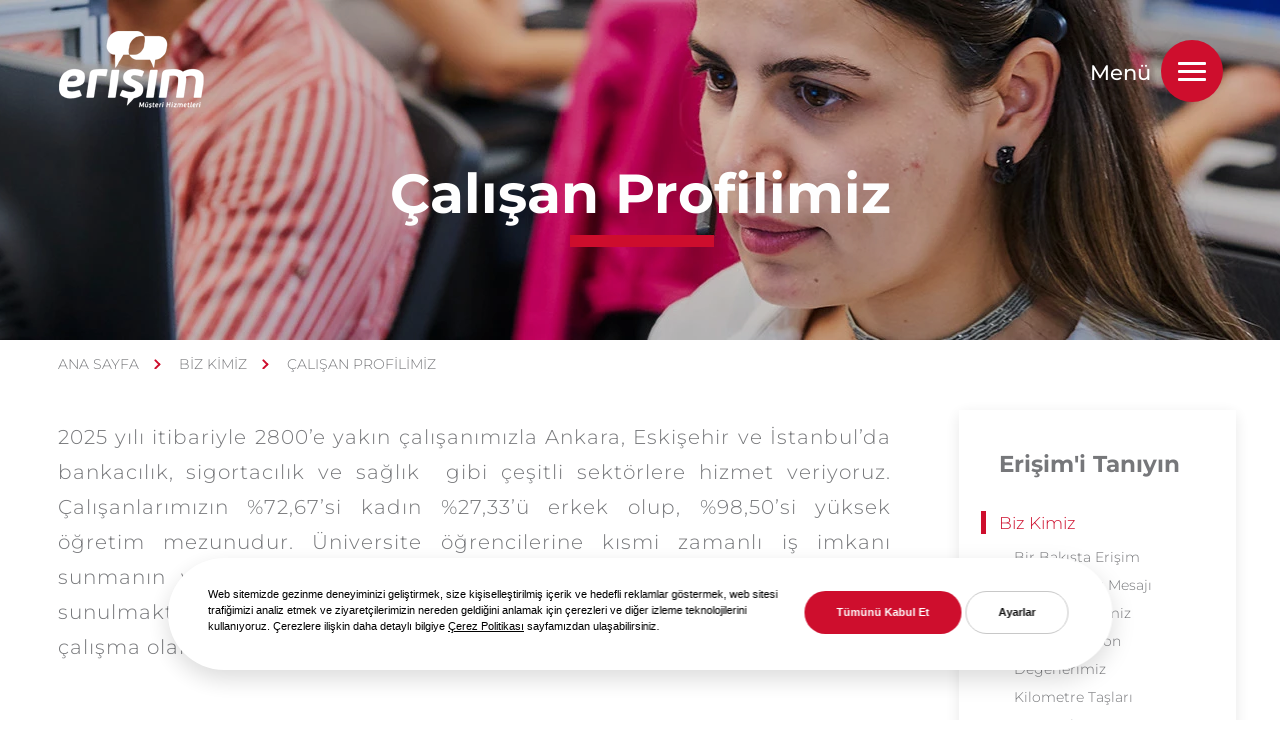

--- FILE ---
content_type: text/html; charset=UTF-8
request_url: https://www.iserisim.com.tr/calisan-profilimiz
body_size: 7603
content:
<!DOCTYPE html>
<html lang="tr">
<head>
    <!-- Google Tag Manager -->
    <script type="text/plain" cookie-consent="tracking">(function(w,d,s,l,i){w[l]=w[l]||[];w[l].push({'gtm.start':
                new Date().getTime(),event:'gtm.js'});var f=d.getElementsByTagName(s)[0],
            j=d.createElement(s),dl=l!='dataLayer'?'&l='+l:'';j.async=true;j.src=
            'https://www.googletagmanager.com/gtm.js?id='+i+dl;f.parentNode.insertBefore(j,f);
        })(window,document,'script','dataLayer','GTM-NS39HKN');</script>
    <!-- End Google Tag Manager -->
    <meta charset="UTF-8">
    <meta http-equiv="X-UA-Compatible" content="IE=edge">
    <meta name="viewport" content="width=device-width, initial-scale=1" />
            <!-- Global site tag (gtag.js) - Google Analytics -->
<script async src="https://www.googletagmanager.com/gtag/js?id=UA-130920327-1"></script>
<script>
  window.dataLayer = window.dataLayer || [];
  function gtag(){dataLayer.push(arguments);}
  gtag('js', new Date());
 
  gtag('config', 'UA-130920327-1');
</script>
            <title>Çalışan Profilimiz</title>
                <meta name="description" content="Çalışan Profilimiz"/>
            <meta name="keywords" content="Çalışan Profili, Açık Öğretim, Öğrenci, Üniversite, Kadın, Erkek, Kadro, okurken çalışmak, okurken çalışmak istiyorum, üniversite mezunu deneyimsiz iş, deneyimsiz iş, 2. öğretim iş, meslek yüksekokulu iş"/>
            
            <meta name="robots" content="index, follow">
            <link rel="canonical" href="https://www.iserisim.com.tr/calisan-profilimiz" />
            <meta name="image" content="https://www.iserisim.com.tr/images/default_w540.jpg">
            <meta name="og:title" content="Çalışan Profilimiz">
            <meta name="og:image" content="https://www.iserisim.com.tr/images/default_w540.jpg">
            <meta name="og:url" content="https://www.iserisim.com.tr/calisan-profilimiz">
            <meta name="og:site_name" content="Erişim Müşteri Hizmetleri">
            <meta name="og:locale" content="tr_TR">
            <meta name="og:type" content="website">
    
    <link rel="shortcut icon" href="https://www.iserisim.com.tr/images/fav.png"/>
    <link rel="stylesheet" media="all" type="text/css" href="https://www.iserisim.com.tr/css/mediaclick-dist.css?v=01">

    <link rel="stylesheet" media="all" type="text/css" href="https://www.iserisim.com.tr/css/newCookie.css">

    <link rel="stylesheet" media="all" type="text/css" href="https://www.iserisim.com.tr/css/style.css?a=1768664436">


                
    </head>

<body class="animated fadeIn">
<!-- Google Tag Manager (noscript) -->
<noscript><iframe src="https://www.googletagmanager.com/ns.html?id=GTM-NS39HKN"
                  height="0" width="0" style="display:none;visibility:hidden"></iframe></noscript>
<!-- End Google Tag Manager (noscript) -->
<div id="panel">
    <div class="container-fluid">
        <div class="mobile-menu">
            <div class="inner">
                <nav>
                    <ul>
                                                <li>
                            <a  href="javascript:void(0); ">Erişim'i Tanıyın</a>
                                                                                                <ul>
                                                                                    <li>
                                                <a  href=" /biz-kimiz  ">Biz Kimiz</a>
                                            </li>
                                                                                    <li>
                                                <a  href=" /erisim-de-yasam  ">Erişim'de Yaşam</a>
                                            </li>
                                                                                    <li>
                                                <a  href=" /odullerimiz  ">Ödüllerimiz</a>
                                            </li>
                                                                                    <li>
                                                <a  href=" /hizmet-noktalarimiz  ">Hizmet Noktalarımız</a>
                                            </li>
                                                                                    <li>
                                                <a  href=" /sosyal-sorumluluk  ">Sosyal Sorumluluk</a>
                                            </li>
                                                                                    <li>
                                                <a  href=" /erisim-den-haberler  ">Erişim'den Haberler</a>
                                            </li>
                                                                            </ul>
                                                                                    </li>
                                                <li>
                            <a  href=" /hizmetlerimiz  ">Hizmetler</a>
                                                    </li>
                                                <li>
                            <a  href=" /referanslar  ">Referanslar</a>
                                                    </li>
                                                <li>
                            <a  href=" /erisim-de-kariyer  ">Erişim'li Olmak</a>
                                                    </li>
                                                <li>
                            <a  href=" /iletisim/adres  ">İletişim</a>
                                                    </li>
                                            </ul>
                </nav>
            </div>
        </div>
    </div>
</div>
<div id="main">
<header class="site-head">
    <div class="container-fluid">
        <div class="logo">
            <h1 class="hidden">Erişim Müşteri Hizmetleri</h1>
            <a href="https://www.iserisim.com.tr">
                <img class="wht" src=https://www.iserisim.com.tr/images/logo-beyaz-yeni1.png alt="Erişim">
                <img class="color" src=https://www.iserisim.com.tr/images/logo-renkli-yeni1.png alt="Erişim">
            </a>
        </div>
        <div class="menu">
            <i>Menü</i>
            <button type="button" class="navbar-toggle" onclick="javascript: mobileMenuOpen(this)">
                <span class="icon-bar"></span>
                <span class="icon-bar"></span>
                <span class="icon-bar"></span>
            </button>
        </div>
    </div>
</header>    

        <div class="page">
        <div class="banner">
            <div class="images">
                <img src="https://www.iserisim.com.tr/uploads/01_09_calisan-profilimiz_biz-kimiz_erisimi-taniyin_op.webp" class="resimatt" alt="Biz Kimiz">
            </div>
            <div class="text">
                <div class="all">
                    <span class="animated fadeInUp">Erişimi Tanıyın</span>
                    <b class="animated fadeInUp">Çalışan Profilimiz </b>
                </div>
            </div>
        </div>
        <div class="page-content">
            <div class="container-fluid">
                <div class="col-md-9 pa">
                    <div class="content">
                        <div class="breadcrumb">
                            <ul>
                                                                                                        <li>
                                        <a href="/">ANA SAYFA</a>
                                    </li>
                                                                                                            <li>
                                            <a href="https://www.iserisim.com.tr/biz-kimiz">BİZ KİMİZ</a>
                                        </li>
                                                                        <li>
                                        <a href="https://www.iserisim.com.tr/calisan-profilimiz">ÇALIŞAN PROFİLİMİZ</a>
                                    </li>
                                                            </ul>
                        </div>
                        <div class="title">
                            Çalışan Profilimiz
                        </div>
                        <p><p style="text-align:justify">2025&nbsp;yılı itibariyle 2800’e yakın çalışanımızla Ankara, Eskişehir ve İstanbul’da bankacılık, sigortacılık ve sağlık&nbsp; gibi çeşitli sektörlere hizmet veriyoruz. Çalışanlarımızın&nbsp;%72,67’si kadın %27,33’ü&nbsp;erkek olup, %98,50’si&nbsp;yüksek öğretim mezunudur. Üniversite öğrencilerine kısmi zamanlı iş imkanı sunmanın yanı sıra Açık Öğretim Fakültesi öğrencilerine de iş imkanı sunulmaktadır. Şirketimizde tam zamanlı ve kısmi zamanlı (part time) çalışma olanağı verilmektedir. &nbsp;</p></p>
                        <p>&nbsp;</p>
                                                <p><img src="https://www.iserisim.com.tr/uploads/bir bakista erisim-calisan profili/Erisim_D071_web_sayfasi_revizyonu-05_25_02_op.jpg" alt=""></p>
                                            </div>
                </div>
                <div class="col-md-3 pa">
                    <div class="sidebar">
                        <div class="widget">
                            <ul>
                                <li class="head">Erişim'i Tanıyın</li>
                                                                    <li class="active">
                                        <a  href="javascript:void(0); ">Biz Kimiz</a>
                                                                                    <ul>
                                                                                                    <li class="">
                                                        <a  href=" /biz-kimiz/bir-bakista-erisim  ">Bir Bakışta Erişim</a>
                                                    </li>
                                                                                                    <li class="">
                                                        <a  href=" /biz-kimiz/genel-mudur-mesaji  ">Genel Müdür Mesajı</a>
                                                    </li>
                                                                                                    <li class="">
                                                        <a  href=" /biz-kimiz/bizim-hikayemiz  ">Bizim Hikayemiz</a>
                                                    </li>
                                                                                                    <li class="">
                                                        <a  href=" /biz-kimiz/vizyon-misyon  ">Vizyon / Misyon</a>
                                                    </li>
                                                                                                    <li class="">
                                                        <a  href=" /biz-kimiz/degerlerimiz  ">Değerlerimiz</a>
                                                    </li>
                                                                                                    <li class="">
                                                        <a  href=" /biz-kimiz/kilometre-taslari  ">Kilometre Taşları</a>
                                                    </li>
                                                                                                    <li class="">
                                                        <a  href=" /biz-kimiz/yoneticilerimiz  ">Yöneticilerimiz</a>
                                                    </li>
                                                                                                    <li class="active">
                                                        <a  href=" /calisan-profilimiz  ">Çalışan Profilimiz</a>
                                                    </li>
                                                                                            </ul>
                                                                            </li>
                                                                    <li class="">
                                        <a  href=" /erisim-de-yasam  ">Erişim'de Yaşam</a>
                                                                            </li>
                                                                    <li class="">
                                        <a  href=" /odullerimiz  ">Ödüllerimiz</a>
                                                                            </li>
                                                                    <li class="">
                                        <a  href=" /hizmet-noktalarimiz  ">Hizmet Noktalarımız</a>
                                                                            </li>
                                                                    <li class="">
                                        <a  href=" /sosyal-sorumluluk  ">Sosyal Sorumluluk</a>
                                                                            </li>
                                                                    <li class="">
                                        <a  href=" /erisim-den-haberler  ">Erişim'den Haberler</a>
                                                                            </li>
                                                            </ul>
                        </div>
                    </div>
                </div>
            </div>
        </div>
    </div>
<footer>
    <div class="all">
        <div class="container-fluid">
            <div class="col-md-5 col-xs-12 col-sm-5 pa">
                <div class="footer-left">
                    <div class="contact-text">
                        <b>Erişim'le İletişime Geç.</b>
                        <span>Hizmetlerimizle ilgili bilgi almak ister misiniz?</span>
                        <a href="https://www.iserisim.com.tr/iletisim/iletisim-formu">İletişim Formu</a>
                    </div>
                    <div class="contact-ad">
                        <div class="adress">
                            <span>Erişim Müşteri Hizmetleri</span>
                            <a href="tel:02166555757"> 0216 655 57 57</a>
                            <em>Değirmenyolu Cad. No: 6 34752 <br>İçerenköy / Ataşehir - İSTANBUL</em>
                        </div>
                                                    <div class="social">
                                <ul>
                                                                            <li>
                                            <a href="https://www.instagram.com/erisimmusterihizmetleri/" target="_blank"><i class="fa fa-instagram"></i></a>
                                        </li>
                                                                        <li>
                                            <a href="https://www.linkedin.com/company/erisim" target="_blank"><i class="fa fa-linkedin"></i></a>
                                        </li>
                                                                </ul>
                            </div>
                                            </div>
                </div>
            </div>
            <div class="col-md-7  col-xs-12 col-sm-7 pa">
                <div class="footer-right">
                    <div class="bulten">
                       <!-- <b>E-bültene katıl.</b>
                        <span>Erişim'den haberdar olmak için e-bültene şimdi abone olun.</span>
                        <div class="alert alert-danger"
                             id="error-ebultenform"
                             style="display: none;    width: 417px;">
                            <ul>
                            </ul>
                        </div>-->
                        <!--<div class="form">
                            <form method="POST" action="https://www.iserisim.com.tr/e-bulletin-future" accept-charset="UTF-8" id="ebultenform" class="e-bulletin kontrol"><input name="_token" type="hidden" value="WYWt6IV3vibAFLo0VTXQpJ0IgNyXCZ43DppqHsV4">
                            <div class="form-group">
                                <input type="text" name="e-bulletin-email" id="email" placeholder="E-posta" class="validate[required, custom[email]]">
                                </div>
                                <div class="submit">
                                    <input id="EBulletIn" data-sitekey="6Ld1t6UUAAAAAA5WPqXe6isirH7Dn_NijECwgV0Z"
                                           data-callback="bulletinSubmit" data-size="invisible" type="submit"
                                           value="Abone Ol">
                                </div>
                            <div class="checkbox">
                                <label>

                                        <input type="checkbox" required name="kvk" >
                                    <a href="javascript:void(0)" data-fancybox data-src="#ebulletin_kvk" id="ebulletin_kvkk_modal_link">
                                        Kişisel verilerin korunması kanunu hakkında bilgilendirmeyi okudum.
                                    </a>
                                    <div id="ebulletin_kvk" style="display: none;" class="kvk-modal">
                                        <div class="kvk-scroll">
                                            <p style="text-align:center"><strong>Erişim Müşteri Hizmetleri KVK Bilgilendirme Metni</strong></p>

<p style="text-align:justify">Erişim Müşteri Hizmetleri A.Ş. ("Şirketimiz", "Erişim")&nbsp;olarak, resmi internet sitemiz olan http://www.iserisim.com.tr adresini ziyaret ettiğinizde siz, ziyaretçilerimize ait kişisel verilerin 6698 sayılı Kişisel Verilerin Korunması Kanunu ve ikincil düzenlemelerine (KVK Mevzuatı)&nbsp;uygun olarak işlenmesi ve korunması için azami hassasiyeti göstermekteyiz.</p>

<p style="text-align:justify">Şirketimizin KVK mevzuatından doğan aydınlatma yükümlülüğü kapsamında siz, http://www.iserisim.com.tr ziyaretçilerimizi işbu Erişim İnternet Sitesi KVK Bilgilendirme Metni ile bilgilendirmek isteriz.</p>

<p style="text-align:justify">Kişisel verilerinizi hangi amaçlarla ve hangi yollarla elde ediyor ve işliyoruz?</p>

<p style="text-align:justify">Şirketimiz tarafından, http://www.iserisim.com.tr adresini ziyaret etmenizle birlikte başta trafik verileriniz olmak üzere aşağıda belirtilen kişisel verileriniz beraberinde açıklanan amaçlarla bağlantılı, sınırlı ve ölçülü bir şekilde elektronik ve fiziki ortamlarda yazılı olarak, otomatik ve otomatik olmayan yöntemlerle KVK mevzuatına uygun olarak Şirketimiz tarafından işlenmektedir.</p>

<table border="1" cellpadding="1" cellspacing="1" style="width:100%">
	<tbody>
		<tr>
			<td>Kişisel Veriniz</td>
			<td>Şirketimize Ulaştığı Ortam</td>
			<td>İşleme Amacımız</td>
		</tr>
		<tr>
			<td>E-posta adresi ve e-posta içeriğinde paylaşılan kişisel bilgiler.</td>
			<td>info@iserisim.com.tr</td>
			<td>Hizmetlerimize ilişkin talep, şikâyet, soru ve önerilerinize cevap verebilmek.</td>
		</tr>
		<tr>
			<td>Trafik verisi</td>
			<td>http://www.iserisim.com.tr</td>
			<td>5651 sayılı İnternet Ortamında Yapılan Yayınların Düzenlenmesi ve Bu Yayınlar Yoluyla İşlenen Suçlarla Mücadele Edilmesi Hakkında Kanun ve ikincil düzenlemelerinden doğan yükümlülüklerimizi yerine getirmek.</td>
		</tr>
		<tr>
			<td>Ad- soyad, e-posta adresi, cinsiyet, doğum tarihi, cep telefonu, adres, eğitim seviyesi, öğrenim görülen kurumun adı ve eğitim görülen tarih aralığı.</td>
			<td>https://www.iserisim.com.tr/siz-de-erisimli-olun/acik-pozisyonlar</td>
			<td>Şirketimize internet sitemiz üzerinden iş başvurusunda bulunmanızı sağlamak ve sizi işe alım sürecimize dahil etmek.</td>
		</tr>
	</tbody>
</table>

<p style="text-align:justify">Kişisel verileriniz kimlerle hangi amaçlarla paylaşılmaktadır?</p>

<p style="text-align:justify">İşbu Bilgilendirme Metninde sayılan kişisel verileriniz, yine bu metinde belirtilen amaçların yanı sıra Şirketimizin ticari faaliyetlerinin yürütülebilmesi amacıyla bağlantılı, sınırlı ve ölçülü olarak dış hizmet sağlayıcıları (reklam ajansları, IT uzmanları, veri tabanı sağlayıcıları, yedekleme ve kurtarma uzmanları vb.) dış hizmet sağlayıcılar ile KVK mevzuatına uygun olarak paylaşmaktayız.</p>

<p style="text-align:justify">Kişisel verilerinizi paylaştığımız üçüncü kişiler KVK mevzuatında aksi öngörülmedikçe paylaşım amacıyla bağlı ve sınırlı olarak kişisel verilerinizi işlemek ve korumakla sözleşme ilişkimiz kapsamında yükümlü olup Erişim’in denetimindedir.</p>

<p style="text-align:justify">Kişisel verilerinizi son olarak hukuki sorumluluk ve yükümlülüklerimizi yerine getirmek amacıyla resmi kurum, kuruluşlar ve yargı makamları ile KVK mevzuatına uygun olarak paylaşmaktayız.</p>

<p style="text-align:justify">Kişisel verileriniz yurtdışına aktarılıyor mu?</p>

<p style="text-align:justify">Şirketimiz, internet sitesi aracılığı ile topladığı kişisel verilerinizi yurtdışında mukim üçüncü kişilere aktarmamaktadır. &nbsp;&nbsp;</p>

<p style="text-align:justify">Kişisel verilerinizin güvenliği, muhafazası ve imhası</p>

<p style="text-align:justify">Şirketimiz, kişisel veri güvenliği ve mahremiyetinin korunması konusunda oldukça yüksek bir farkındalığa sahiptir. Erişim bu doğrultuda, işbu Bilgilendirme Metni’nde belirtilen siz ziyaretçilerimize ait kişisel verileri başta KVK mevzuatına olmak üzere Şirketimizin KVK Prosedürü ile Kişisel Veri Saklama ve İmha Politikası’na uygun şekilde güvenliğini sağlayarak işlemektedir.</p>

<p style="text-align:justify">Kişisel verileriniz, işbu Bilgilendirme Metni’nde belirtilen işleme amaçları için gerekli olan süre ve her halükarda yasal düzenlemelerde belirtilen kanuni zamanaşımı süreleri boyunca muhafaza edilmektedir. Anılan sürelerin sona ermesi halinde Erişim, Kişisel Veri Saklama ve İmha Politikası doğrultusunda kişisel verilerinizi siler, yok eder veya anonim hale getirir.</p>

<p style="text-align:justify">Kişisel verilerinize yetkisiz kişiler tarafından erişilmesini, kişisel verilerinizin hatalı işlenmesini, ifşa edilmesini, hukuka uygun olmayan sebeplerle değiştirilmesini/silinmesini önlemek, korunmasını ve güvenliğini sağlamak amacıyla Şirketimiz KVK mevzuatı uyarınca gerekli tüm teknik ve idari tedbirleri alır. KVK mevzuatı uyarınca gereken hallerde Erişim sizleri ve Kişisel Verileri Koruma Kurulu’nu derhal bilgilendirir.</p>

<p style="text-align:justify">Bilgi Edinme Hakkınız</p>

<p>KVK Kanunu’nun 11. maddesi kapsamında, Şirketimize başvurarak kişisel verilerinizin; (i) işlenip işlenmediğini öğrenme; (ii) işlenmişse buna ilişkin bilgi talep etme, işlenme amacını ve amacına uygun kullanılıp kullanılmadığını öğrenme, (iii) yurt içinde / yurt dışında aktarıldığı 3. kişileri bilme, eksik / yanlış işlenmişse düzeltilmesini isteme; (iv) KVK Kanunu’nun 7. maddesinde öngörülen şartlar çerçevesinde silinmesini / yok edilmesini isteme; (v) kişisel verilerinizin KVK Kanunu’nun 7. maddesi kapsamında silinmesi ve yok edilmesi ve eksik / yanlış işlenmiş kişisel verilerinin düzeltilmesi taleplerinin, kişisel verilerin aktarıldığı üçüncü kişilere bildirilmesini isteme; (vi) münhasıran otomatik sistemler ile analiz edilmesi nedeniyle aleyhinize bir sonucun ortaya çıkmasına itiraz etme, (vii) kanuna aykırı olarak işlenmesi sebebiyle zarara uğramanız hâlinde zararın giderilmesini talep etme haklarına sahip olduğunuzu bildiririz.</p>

<p>Bilgi edinme formunu indirmek için lütfen <a href="https://www.iserisim.com.tr/uploads/KVKK/KVK_B__LG___TALEP_ETME_FORMU.pdf">burayı</a> tıklayınız.</p>

<p>İşbu Bilgilendirme Metni, değişen süreçlerimiz dolayısıyla KVK mevzuata uyum sağlamak amacıyla güncellenebilecektir. Gerçekleşebilecek güncellemeler için sitemizi ziyaret etmenizi rica ederiz.</p>

<p>&nbsp;&nbsp;&nbsp;&nbsp;&nbsp;&nbsp;&nbsp; Erişim Müşteri Hizmetleri A.Ş.</p>
                                        </div>
                                    </div>
                                </label>
                            </div>
                            </form>
                        </div>-->
                        <div class="menu">
                                                        <ul>
                                                                    <li class="head">Erişim'i Tanıyın</li>
                                                                                                                                            <li><a  href=" /biz-kimiz  ">Biz Kimiz</a></li>
                                                                            <li><a  href=" /erisim-de-yasam  ">Erişim'de Yaşam</a></li>
                                                                            <li><a  href=" /odullerimiz  ">Ödüllerimiz</a></li>
                                                                            <li><a  href=" /hizmet-noktalarimiz  ">Hizmet Noktalarımız</a></li>
                                                                            <li><a  href=" /sosyal-sorumluluk  ">Sosyal Sorumluluk</a></li>
                                                                            <li><a  href=" /erisim-den-haberler  ">Erişim'den Haberler</a></li>
                                                                                                </ul>
                                                        <ul>
                                                                    <li class="head">Hizmetler</li>
                                                                                                                                            <li><a  href=" /hizmetlerimiz/musteri-hizmetleri  ">Müşteri Hizmetleri</a></li>
                                                                            <li><a  href=" /hizmetlerimiz/satis-hizmetleri  ">Satış Hizmetleri</a></li>
                                                                            <li><a  href=" /hizmetlerimiz/ikna-ve-geri-kazanim-hizmetleri  ">İkna ve Geri Kazanım Hizmetleri</a></li>
                                                                            <li><a  href=" /hizmetlerimiz/bilgilendirme-ve-hatirlatma-hizmetleri  ">Bilgilendirme ve Hatırlatma Hizmetleri</a></li>
                                                                            <li><a  href="   ">İş Süreci Hizmetleri</a></li>
                                                                            <li><a  href=" /hizmetlerimiz/kalite-yonetimi-hizmetleri  ">Kalite Yönetimi Hizmetleri</a></li>
                                                                            <li><a  href=" /hizmetlerimiz/egitim-hizmetleri  ">Eğitim Hizmetleri</a></li>
                                                                            <li><a  href=" /hizmetlerimiz/danismanlik-hizmetleri  ">Danışmanlık Hizmetleri</a></li>
                                                                                                </ul>
                                                        <ul>
                                                                                                                                                                </ul>
                                                        <ul>
                                                                                                                                                                </ul>
                                                        <ul>
                                                                                                                                                                </ul>
                                                        <ul>
                                                                                                                                                                                                                                            <li><a  href=" /erisim-de-kariyer  ">Erişim'li Olmak</a></li>
                                                                                                                                            <li><a  href=" /referanslar  ">Referanslar</a></li>
                                                                                                                                            <li><a  href=" /iletisim/adres  ">İletişim</a></li>
                                                                                            </ul>
                        </div>
                    </div>
                </div>
            </div>
        </div>
        <div class="copy">
            <div class="container-fluid">
                <div class="col-md-5  col-xs-12 col-sm-5 pa">

                    <ul class="left">
                        <li>Türkiye İş Bankası kuruluşudur.</li>
                        <li><img src="https://www.iserisim.com.tr/images/isbank.png" alt="Türkiye İş Bankası kuruluşudur."></li>
                    </ul>
                    <!--<nav>
                        <a href="javascript:void(0)"><img src="https://www.iserisim.com.tr/images/logo2.png" alt="Çağrı Merkezleri Derneği Üyesi" width="105px"></a>
                    </nav>-->
                </div>
                <div class="col-md-7  col-xs-12 col-sm-7 pa">
                    <div class="right">
                        <ul class="right">
                            <li>
                                <a href="https://e-sirket.mkk.com.tr/esir/Dashboard.jsp#/sirketbilgileri/15808" target="_blank" >Bilgi Toplumu Hizmetleri</a>
                            </li>
                            <li>
                                <a href="https://www.iserisim.com.tr/kullanim-sartlari-ve-gizlilik">Kullanım Şartları ve Gizlilik</a>
                            </li>

                            <li>
                                <a href="/politikalarimiz">Politikalarımız</a>
                            </li>
                             <li>
                                <a href="/kisisel-verilerin-korunmasi">KVKK</a>
                            </li>
                        </ul>
                        
                            
                        
                    </div>
                </div>
            </div>
        </div>
    </div>
    <div class="fixbt foot-tr">
        <a href="javascript:void(0);"><span>Başa Dön</span> <i class="up"></i></a>
    </div>
</footer>
</div>

    <script src="https://www.iserisim.com.tr/js/jquery-3.7.1.min.js"></script>

    <script src="https://www.iserisim.com.tr/js/jquerylazy.js"></script>

    <script src="https://www.iserisim.com.tr/js/inputmask.min.js?v=01"></script>

    <script src="https://www.iserisim.com.tr/js/jquery.validationEngine.js"></script>

    <script src="https://www.iserisim.com.tr/js/jquery.nice-select.min.js"></script>

    <script src="https://www.iserisim.com.tr/js/chosen.jquery.min.js"></script>

    <script src="https://www.iserisim.com.tr/js/jquery.fancybox.min.js"></script>

    <script src="https://www.iserisim.com.tr/js/icheck.min.js"></script>

    <script src="https://www.iserisim.com.tr/js/fullpage.min.js"></script>

    <script src="https://www.iserisim.com.tr/js/bootstrap.min.js"></script>

    <script src="https://www.iserisim.com.tr/js/slick.js"></script>

    <script src="https://www.iserisim.com.tr/js/cookieConsent.js"></script>

    <script src="https://www.iserisim.com.tr/js/newCookie.js"></script>

    <script src="https://www.iserisim.com.tr/js/erisim-dist.js?v=03"></script>

    <script src="https://www.iserisim.com.tr/js/jquery.validationEngine-tr-dist.js"></script>



<script src='https://www.google.com/recaptcha/api.js'></script>

<script>
    window.cookieconsent_options = {
        message: "Bu web sitesi kullanıcı deneyimini geliştirmek ve internette çalışmak için çerezler kullanabilir. Bu internet sitesini kullanarak çerezlerin bu web sitesinde kullanılmasını kabul edersiniz.<a href='https://www.iserisim.com.tr/cerez-politikasi'>Devamı</a>",
        dismiss: "ONAYLA",
        theme: "dark-bottom"
    };
</script>
    <script src="https://www.iserisim.com.tr/js/jquery.scrollchaser.min.js"></script>

    <script>
        $(document).ready(function () {
            $('.sidebar').scrollChaser({
                wrapper: '.page-content',
                offsetTop: 120
            });

        });
    </script>
    <script>
        $.ajaxSetup({
            headers: {
                'X-CSRF-TOKEN': $('meta[name="csrf-token"]').attr('content')
            }
        });

        $(document).ready(function () {
            $('form').validationEngine();

          /*  $('input[name=kvk]').on('ifChecked', function (e) {
                var url = $('#kvkk_page').attr('href');
                var a = document.createElement('a');
                a.target = "_blank";
                a.href = url;
                a.click();
            });
*/
        });

        $('input[name=kvk]').on('ifChecked', function (e) {

            $('#ebulletin_kvkk_modal_link').trigger('click');
        });

        var CaptchaCallback = function () {
        };

        function bulletinSubmit() {
            var form = $('#ebultenform');
            var formUrl = form.attr('action');
            var formId = form.attr('id');
            var formData = form.serialize();
            var validate = form.validationEngine('validate');
            var response = grecaptcha.getResponse();
            if (validate) {
                if (response) {
                    sendEbulletin(formId, formUrl, formData);
                } else {
                    $("div#error-" + formId + ">ul:first").html("");
                    $("div#error-" + formId + ">ul:first").html("<li>Recaptcha hatası meydana geldi. Lütfen kutucuğu işaretleyiniz.</li>").closest("div").show();
                    grecaptcha.reset();
                }
            } else {
                grecaptcha.reset();
            }
        }
        
        function sendEbulletin(formId, formUrl, formData) {
            $.ajax({
                'type': 'POST',
                'url': formUrl,
                'data': formData,
                success: function (result) {
                    window.location.href = 'https://www.iserisim.com.tr?p=thanks';
                },
                error: function (result) {
                    var arr = JSON.parse(result.responseText);
                    console.log(arr);
                    $("div#error-" + formId + ">ul:first").html("");
                    $.each(arr, function (k, v) {
                        $("div#error-" + formId + ">ul:first").append('<li>' + v[0] + "</li>").closest("div").show();
                    });
                    grecaptcha.reset();
                }
            });
        }
    </script>
    

<div class="overlay"></div>
</body>
</html>

--- FILE ---
content_type: text/css
request_url: https://www.iserisim.com.tr/css/newCookie.css
body_size: 1382
content:
#mc-com---nb{left:50%;transform:translateX(-50%);bottom:50px;background:#fff;width:100%;max-width:945px;position:fixed;border-radius:100px;right:initial;box-shadow:0 9px 24px rgba(0,0,0,.15);}#mc-com---nb *{outline:0!important}#mc-com---nb * focus{box-shadow:initial!important}.mc-com---palette-dark .cc-cp-foot-save{padding:0 30px;font-size:11px!important;margin:0!important;white-space:nowrap!important;height:43px!important;display:flex;align-items:center;justify-content:center;border-radius:40px;color:#000!important}.mc-com---pc-dialog .cc-pc-head-title,.mc-com---pc-dialog .cc-pc-head-lang{padding:0!important;min-height:initial!important}.mc-com---pc-dialog .cc-pc-head-close{padding:0;background:#fff;border-color:#C8C8C8!important;font-size:22px;line-height:15px;border:0!important}.mc-com---palette-dark .cc-cp-body{border-radius:30px;overflow:hidden;margin:0 28px;border:1px solid #C8C8C8;background:#fff!important}.mc-com---palette-dark .cc-pc-container{background:#fff!important}.mc-com---palette-dark .cc-pc-head-lang select{box-shadow:initial!important;border:0!important}.mc-com---palette-dark .cc-cp-body-tabs{background:#f3f3f3!important}.mc-com---palette-dark .cc-cp-body-tabs-item-link:focus{box-shadow:initial!important}.mc-com---pc-dialog .cc-cp-body-tabs-item{border:1px solid #C8C8C8!important;border-left:0!important;border-top:0!important;background:#fff!important}.mc-com---pc-dialog .cc-cp-body-tabs-item:last-child{border-bottom:none!important}.mc-com---pc-dialog .cc-pc-head{padding:25px 35px;background:#fff!important;border:0!important}.mc-com---pc-dialog .cc-pc-head-title-headline{font-size:12px!important;color:black!important;margin:0!important}.mc-com---pc-dialog .cc-cp-body-content-entry-text,.mc-com---pc-dialog .cc-cp-body-content-entry-title,.cc-cp-body-content p{font-size:12px!important;color:black!important}.mc-com---pc-dialog .cc-cp-body-content-entry ol li,.mc-com---pc-dialog .cc-cp-body-content-entry ul li{font-size:12px!important;color:black!important}.mc-com---pc-dialog .cc-cp-body-content-entry ol,.mc-com---pc-dialog .cc-cp-body-content-entry ul{margin-bottom:.5rem}.mc-com---palette-dark .cc-cp-body-content-entry a{color:black!important;text-decoration:underline!important}.mc-com---pc-dialog .cc-cp-body-tabs-item-link{line-height:14px!important;text-decoration:none!important;padding:15px 25px!important;color:black!important}.mc-com---palette-dark .cc-cp-body-tabs-item[active=true]{background:#f3f3f3!important}.mc-com---palette-dark .cc-cp-body-content{color:#000!important;border-radius:20px!important;border-bottom-left-radius:0!important;border-top-left-radius:0!important;background:#f3f3f3!important;width:100%!important}.mc-com---pc-dialog input[type=checkbox].cc-custom-checkbox+label:before{border:1px solid #C8C8C8;width:42px!important;height:23px!important}.mc-com---pc-dialog input[type=checkbox].cc-custom-checkbox+label:after{width:19px!important;height:19px!important;margin:2px 3px!important;background:#C8C8C8!important;display:flex!important;align-items:center!important;justify-content:center!important;font-weight:700!important}.mc-com---pc-dialog input[type=checkbox].cc-custom-checkbox:checked+label:after{margin-left:20px!important;background:#ce0e2d !important}.mc-com---pc-dialog input[type=checkbox].cc-custom-checkbox:checked+label:before{background:#fff!important}.mc-com---pc-dialog .cc-cp-body-content-entry[active=true]{display:block!important}.mc-com---pc-dialog .cc-cp-body-content-entry{overflow:auto;max-height:225px;outline:0}.mc-com---palette-dark .cc-nb-text a:focus,.mc-com---palette-dark .cc-cp-body-content-entry a:focus{outline:0!important;box-shadow:initial!important}@media (max-width:767px){.cc-nb-main-container{display:inline-block!important;width:100%;padding:10px 20px!important}.cc-nb-buttons-container{padding-left:0!important}.cc-cp-foot-button{width:100%;display:flex;justify-content:center}.mc-com---pc-dialog .cc-pc-head-close{position:absolute;right:40px;top:28px}}@media (min-width:768px){.cc-nb-main-container{padding:20px 40px!important;display:flex!important}}@media (min-width:1024px){.mc-com---is-visible{display:flex!important;align-items:center}.mc-com---pc-dialog{margin:0 auto!important}}.mc-com---pc-dialog{border-radius:38px;overflow:hidden}.cc-nb-buttons-container{padding-left:1rem}.cc-nb-buttons-container button{width:100%;font-size:11px!important;margin:0!important;white-space:nowrap!important;height:43px;display:flex;align-items:center;justify-content:center;border-radius:40px!important;color:#000;padding:.5rem 2rem!important}.mc-com---reset p{margin-bottom:.5rem!important}.mc-com---nb .cc-nb-text{margin-bottom:.5rem!important}.mc-com---palette-dark .cc-nb-text a{text-decoration: none !important; color:black!important}@media (min-width:768px){.cc-nb-buttons-container{display:flex!important;align-items:center;justify-content:space-between}}@media (max-width:767px){#mc-com---nb{width:100%;left:0;border-radius:0;bottom:0;max-width:100%!important;transform:initial!important;padding:5px 15px}.cc-nb-buttons-container{display:inline-block!important;width:100%}}.cc-nb-main-container{align-items:center}.mc-com---palette-dark .cc-nb-title{font-size:18px!important;color:black}.mc-com---palette-dark .cc-nb-text{font-size:11px!important;color:black!important}.cc-cp-foot-byline{display:none!important}.mc-com---palette-dark .cc-nb-changep{background-color:transparent!important;border:1px solid #C8C8C8!important;box-shadow:initial!important}.mc-com---pc-dialog .cc-cp-foot{justify-content:flex-end!important;padding:18px 35px;background:#fff!important;border:0!important}.mc-com---palette-dark .cc-pc-head-lang select option{display:none}.mc-com---pc-dialog input[type=checkbox].cc-custom-checkbox+label{font-size:12px;padding:3px 0 0 50px}.mc-com---palette-dark .cc-nb-okagree,.mc-com---palette-dark .cc-cp-foot-save{background-color:#ce0e2d !important}.mc-com---palette-dark .cc-nb-reject{display:none!important;background-color:#eaeaea!important}.cc-cp-body-content table{max-height:150px;overflow-y:auto;display:block;overflow-x:hidden;border-collapse:collapse;border:1px solid #3e3d3d;width:100%}.cc-cp-body-content table::-webkit-scrollbar{width:7px}.cc-cp-body-content table::-webkit-scrollbar-track{background:#f1f1f1}.cc-cp-body-content table::-webkit-scrollbar-thumb{background:#000}.cc-cp-body-content table::-webkit-scrollbar-thumb:hover{background:#555}.cc-cp-body-content td{font-size:12px}.cc-cp-body-content td,.cc-cp-body-content th{padding:10px 20px;border-bottom:1px solid #3e3d3d;vertical-align:top}.cc-nb-title-container{display:none!important}.cc-nb-text-container{padding:.5rem 0}.mc-com---palette-dark .cc-pc-head-lang select{display:none}.mc-com---palette-dark .cc-pc-head-lang select option[value=tr]{display:block!important}.cc-nb-okagree{color:white !important;}.mc-com---pc-dialog .cc-cp-foot-save{color:white !important;}

--- FILE ---
content_type: text/css
request_url: https://www.iserisim.com.tr/css/style.css?a=1768664436
body_size: 14533
content:
@font-face{font-family:"GothamMedium";src:url("../fonts/GothamMedium.eot?#iefix") format("embedded-opentype"),url("../fonts/GothamMedium.woff") format("woff"),url("../fonts/GothamMedium.ttf") format("truetype"),url("../fonts/GothamMedium.svg#GothamMedium") format("svg");font-weight:normal;font-style:normal}@font-face{font-family:"GothamLight";src:url("../fonts/GothamLight.eot?#iefix") format("embedded-opentype"),url("../fonts/GothamLight.woff") format("woff"),url("../fonts/GothamLight.ttf") format("truetype"),url("../fonts/GothamLight.svg#GothamLight") format("svg");font-weight:normal;font-style:normal}@font-face{font-family:"GothamBold";src:url("../fonts/GothamBold.eot?#iefix") format("embedded-opentype"),url("../fonts/GothamBold.woff") format("woff"),url("../fonts/GothamBold.ttf") format("truetype"),url("../fonts/GothamBold.svg#GothamBold") format("svg");font-weight:normal;font-style:normal}@font-face{font-family:"Gotham-Book";src:url("../fonts/Gotham-Book.eot");src:url("../fonts/Gotham-Book.eot?#iefix") format("embedded-opentype"),url("../fonts/Gotham-Book.woff2") format("woff2"),url("../fonts/Gotham-Book.woff") format("woff"),url("../fonts/Gotham-Book.ttf") format("truetype");font-weight:normal;font-style:normal}@font-face{font-family:"Gotham-Thin";src:url("../fonts/Gotham-Thin.eot");src:url("../fonts/Gotham-Thin.eot?#iefix") format("embedded-opentype"),url("../fonts/Gotham-Thin.woff2") format("woff2"),url("../fonts/Gotham-Thin.woff") format("woff"),url("../fonts/Gotham-Thin.ttf") format("truetype");font-weight:100;font-style:normal}@font-face{font-family:"Gotham-Black";src:url("../fonts/Gotham-Black.eot");src:url("../fonts/Gotham-Black.eot?#iefix") format("embedded-opentype"),url("../fonts/Gotham-Black.woff2") format("woff2"),url("../fonts/Gotham-Black.woff") format("woff"),url("../fonts/Gotham-Black.ttf") format("truetype");font-weight:500;font-style:normal}@font-face{font-family:"Montserrat-Thin";src:url("../fonts/Montserrat-Thin.eot");src:url("../fonts/Montserrat-Thin.eot?#iefix") format("embedded-opentype"),url("../fonts/Montserrat-Thin.woff2") format("woff2"),url("../fonts/Montserrat-Thin.woff") format("woff"),url("../fonts/Montserrat-Thin.ttf") format("truetype");font-weight:100;font-style:normal;font-display:swap}@font-face{font-family:"Montserrat-Medium";src:url("../fonts/Montserrat-Medium.eot");src:url("../fonts/Montserrat-Medium.eot?#iefix") format("embedded-opentype"),url("../fonts/Montserrat-Medium.woff2") format("woff2"),url("../fonts/Montserrat-Medium.woff") format("woff"),url("../fonts/Montserrat-Medium.ttf") format("truetype");font-weight:500;font-style:normal;font-display:swap}@font-face{font-family:"Montserrat-SemiBold";src:url("../fonts/Montserrat-SemiBold.eot");src:url("../fonts/Montserrat-SemiBold.eot?#iefix") format("embedded-opentype"),url("../fonts/Montserrat-SemiBold.woff2") format("woff2"),url("../fonts/Montserrat-SemiBold.woff") format("woff"),url("../fonts/Montserrat-SemiBold.ttf") format("truetype");font-weight:600;font-style:normal;font-display:swap}@font-face{font-family:"Montserrat-Regular";src:url("../fonts/Montserrat-Regular.eot");src:url("../fonts/Montserrat-Regular.eot?#iefix") format("embedded-opentype"),url("../fonts/Montserrat-Regular.woff2") format("woff2"),url("../fonts/Montserrat-Regular.woff") format("woff"),url("../fonts/Montserrat-Regular.ttf") format("truetype");font-weight:normal;font-style:normal;font-display:swap}@font-face{font-family:"Montserrat-ExtraBold";src:url("../fonts/Montserrat-ExtraBold.eot");src:url("../fonts/Montserrat-ExtraBold.eot?#iefix") format("embedded-opentype"),url("../fonts/Montserrat-ExtraBold.woff2") format("woff2"),url("../fonts/Montserrat-ExtraBold.woff") format("woff"),url("../fonts/Montserrat-ExtraBold.ttf") format("truetype");font-weight:bold;font-style:normal;font-display:swap}@font-face{font-family:"Montserrat-Black";src:url("../fonts/Montserrat-Black.eot");src:url("../fonts/Montserrat-Black.eot?#iefix") format("embedded-opentype"),url("../fonts/Montserrat-Black.woff2") format("woff2"),url("../fonts/Montserrat-Black.woff") format("woff"),url("../fonts/Montserrat-Black.ttf") format("truetype");font-weight:900;font-style:normal;font-display:swap}@font-face{font-family:"Montserrat-Bold";src:url("../fonts/Montserrat-Bold.eot");src:url("../fonts/Montserrat-Bold.eot?#iefix") format("embedded-opentype"),url("../fonts/Montserrat-Bold.woff2") format("woff2"),url("../fonts/Montserrat-Bold.woff") format("woff"),url("../fonts/Montserrat-Bold.ttf") format("truetype");font-weight:bold;font-style:normal;font-display:swap}@font-face{font-family:"Montserrat-Light";src:url("../fonts/Montserrat-Light.eot");src:url("../fonts/Montserrat-Light.eot?#iefix") format("embedded-opentype"),url("../fonts/Montserrat-Light.woff2") format("woff2"),url("../fonts/Montserrat-Light.woff") format("woff"),url("../fonts/Montserrat-Light.ttf") format("truetype");font-weight:300;font-style:normal;font-display:swap}@font-face{font-family:"Montserrat-ExtraLight";src:url("../fonts/Montserrat-ExtraLight.eot");src:url("../fonts/Montserrat-ExtraLight.eot?#iefix") format("embedded-opentype"),url("../fonts/Montserrat-ExtraLight.woff2") format("woff2"),url("../fonts/Montserrat-ExtraLight.woff") format("woff"),url("../fonts/Montserrat-ExtraLight.ttf") format("truetype");font-weight:200;font-style:normal;font-display:swap}@-webkit-keyframes ani-mouse{0%{opacity:1;top:29%}15%{opacity:1;top:50%}50%{opacity:0;top:50%}100%{opacity:0;top:29%}}@-moz-keyframes ani-mouse{0%{opacity:1;top:29%}15%{opacity:1;top:50%}50%{opacity:0;top:50%}100%{opacity:0;top:29%}}@keyframes ani-mouse{0%{opacity:1;top:29%}15%{opacity:1;top:50%}50%{opacity:0;top:50%}100%{opacity:0;top:29%}}.container-fluid{max-width:1245px}ul{padding:0;margin:0}ul li{list-style-type:none}.modal-open .manager-modal{opacity:1}.modal-open .manager-modal:before{content:"";position:fixed;top:0;left:0;background:#000;opacity:.7;width:100%;height:100%}.modal-open .manager-modal .modal-dialog{transform:translate(0, 0)}.popup-modal{text-align:center;margin:0 auto !important}@media(max-height: 900px){.popup-modal{margin:0 auto !important}}.popup-modal.show{opacity:1 !important}.popup-modal .modal-dialog{transform:translate(0, 0) !important}.modal-open .modal{overflow-y:inherit !important}.cc_container a,.cc_container a:visited{color:#ce0e2d}.formError .formErrorContent{background:#ce0e2d}.grecaptcha-badge{display:none !important}.slick-slide{outline:0 !important}input:-webkit-autofill,input:-webkit-autofill:hover,input:-webkit-autofill:focus input:-webkit-autofill,textarea:-webkit-autofill,textarea:-webkit-autofill:hover textarea:-webkit-autofill:focus{-webkit-text-fill-color:#76777a;-webkit-box-shadow:0 0 0 1000px #fff inset;-webkit-transition:background-color 5000s ease-in-out 0s;-o-transition:background-color 5000s ease-in-out 0s;transition:background-color 5000s ease-in-out 0s}a,button,img,input,textarea{outline:0 !important}a,button{outline:0 !important;text-decoration:none !important}body{font-family:"Montserrat-Regular";overflow-x:hidden !important}body .lab-title{color:#76777a;text-align:center;margin:10px 0 20px;font:15px "Montserrat-SemiBold";float:left;width:100%}body .social-login{border:2px dashed #d9d9d9;padding:20px 0;text-align:center;margin:0 14px 15px;color:#76777a;font:14px "Montserrat-SemiBold"}@media only screen and (max-width : 767px){body .social-login{margin:0 0 15px}}body .social-login span{margin:0 3px}body .social-login a{display:inline-block;vertical-align:middle}body .social-login a i{color:#ce0f2e;font-size:28px}body .kvk-modal{max-width:1000px;font:13px "Montserrat-Light"}body .kvk-modal .fancybox-button{opacity:1;color:#d9d9d9}body .kvk-modal .fancybox-button:hover{color:#ce0e2d}body .kvk-modal .kvk-scroll::-webkit-scrollbar{width:7px}body .kvk-modal .kvk-scroll::-webkit-scrollbar-track{background:#f1f1f1}body .kvk-modal .kvk-scroll::-webkit-scrollbar-thumb{background:#ccc}body .kvk-modal .kvk-scroll::-webkit-scrollbar-thumb:hover{background:#555}body .kvk-modal .kvk-scroll{overflow:auto;max-height:80vh;line-height:23px;padding:0 20px 0 0}body .kvk-modal .kvk-scroll strong{display:block;font-family:"Montserrat-SemiBold"}@media only screen and (max-width: 480px){body .kvk-modal{max-width:400px;font:13px "Montserrat-Light" !important;padding:25px !important}body .kvk-modal table{width:240px !important;display:block;border:none}}body .fullpage-wrapper .box3{opacity:1}body.anasayfa{overflow:hidden}@media(max-width: 1200px){body.anasayfa .logo .wht{display:block}}@media(max-width: 1200px){body.anasayfa .logo .color{display:none}}@media(max-width: 1200px){body.anasayfa .menu i{color:#fff}}body.sitehead .menu i{color:#76777a}body.sitehead .logo .why{display:none}body.sitehead .logo .color{display:block}.formError{margin-left:-80px !important}.fp-enabled .foot-tr{display:none}#main{position:relative}.overlay{position:fixed;display:none;width:100%;height:100%;background:rgba(0,0,0,.6);top:0;bottom:0;right:0;left:0;z-index:50}video{position:absolute;right:0;bottom:0;top:0;right:0;width:100%;min-height:100%;background-size:100% 100%;background-color:#000;background-position:center center;background-size:contain;object-fit:cover;z-index:3}.plays{position:absolute;bottom:40px;z-index:10;left:0;width:100%}#mute{width:45px;height:45px;padding:5px;background-color:#b70e0c;cursor:pointer;border:none;border-radius:100%}#mute img{max-width:68%}@-moz-document url-prefix(){input[type=range]::-moz-range-thumb{max-height:12px;max-width:12px;margin-top:-1px;border:none;border-radius:0}}@media screen and (-ms-high-contrast: active),(-ms-high-contrast: none){input[type=range]::-ms-thumb{max-height:12px;max-width:12px;margin-top:-1px;border:none;border-radius:0}}.volumebar{background-image:linear-gradient(to right, #b70e0c 50%, #c5c5c5 50%);-webkit-appearance:none;height:12px !important;outline:none;opacity:.7;background-color:#fff;-webkit-transition:.2s;transition:opacity .2s;position:absolute;bottom:105px;width:70px !important;margin-bottom:0;right:16px;z-index:10;border:2px solid #b70e0c}.volumebar::-webkit-slider-thumb{max-height:12px;max-width:12px;margin-top:-1px}.volumebar:hover{opacity:1}.volumebar::-webkit-slider-thumb{-webkit-appearance:none;appearance:none;width:25px;height:25px;background:#fff;cursor:pointer}.volumebar::-moz-range-thumb{width:25px;height:25px;background:#fff;cursor:pointer}#panel{position:fixed;background:#ce0e2d;top:0;right:-260px;overflow:hidden;z-index:9999;width:100%;height:100%;max-width:260px}#panel .container-fluid{padding:0 30px}#panel .head{float:left;width:100%;padding:30px 0}#panel.open{height:100%;opacity:1}#panel button{transition:.1s;display:block;margin:0 auto 10px auto;border:none;background:#4c846c;color:#fff;padding:6px 10px;font:15px "montserratregular";opacity:0}#panel button.acik{transition:.1s;opacity:1}#panel .logo{float:left}#panel .closes{float:right;cursor:pointer}#panel .closes button{background:url(../images/closee.jpg) no-repeat;display:block !important;width:43px;height:34px;opacity:1;margin:25px 10px;cursor:pointer}#panel .mobile-menu{float:left;width:100%;display:table;height:70vh}#panel .mobile-menu .inner{display:block;vertical-align:middle;padding:50px 0}#panel .mobile-menu .inner nav{position:relative;z-index:9999;float:left;width:100%}#panel .mobile-menu .inner nav ul li a{font:24px "Montserrat-Bold";color:#fff;display:block;padding:11px 0;position:relative}#panel .mobile-menu .inner nav ul li ul{display:none}#panel .mobile-menu .inner nav ul li ul li a{transition:.3s;font:18px/18px "Montserrat-Light";color:#fff;padding:7px 0 7px 0}#panel .mobile-menu .inner nav ul li ul li a:before{display:none}#panel .mobile-menu .inner nav ul li ul li a:hover{transition:.3s;color:#e993a1}input{outline:0 !important}.pa{padding:0}.gal-large{float:left;width:100%;margin:0}.gal-large .item a{padding:0 5px;margin-bottom:10px;display:block;color:#76777a;height:190px}@media only screen and (max-width : 767px){.gal-large .item a{height:88px}}.gal-large .item a span{font:23px "Montserrat-Bold";color:#76777a;display:block;margin:0 0 25px 0;float:left;width:100%;height:25px;overflow:hidden}.gal-large .item a .images{height:190px;float:left;width:100%;overflow:hidden}@media only screen and (max-width : 767px){.gal-large .item a .images{height:88px}}.maps-harita{display:none;width:100%;padding:0;max-width:1060px;overflow:initial}.maps-harita .fancybox-close-small{right:-43px;color:#fff;top:-10px}header{transition:.3s;position:fixed;z-index:99;width:100%;padding:30px 0}header.darkHeader{transition:.3s;background:#fff;box-shadow:0 0 16px #00000047;height:105px;padding:12px 0;top:0}header.darkHeader .logo a .wht{transition:.3s;display:none}header.darkHeader .logo a .color{transition:.3s;display:block}header.darkHeader .menu i{color:#76777a !important}header .navbar-toggle{display:block !important}header .logo{float:left;position:relative}header .logo img{position:absolute}header .logo .wht{display:block}@media only screen and (min-width : 1024px)and (max-width : 1200px){header .logo .wht{display:none}}@media(max-width: 1024px){header .logo .wht{display:none}}header .logo .color{display:none}@media only screen and (min-width : 1024px)and (max-width : 1200px){header .logo .color{display:block}}@media(max-width: 1024px){header .logo .color{display:block}}header .menu{float:right;margin-left:50px;padding:10px 0;font:21px "Montserrat-Medium";color:#fff;cursor:pointer}@media only screen and (max-width : 767px){header .menu{padding:0}}header .menu.open button span{background:#fff}header .menu.open button span:nth-child(1){transform:rotate(-45deg) translateY(5.5px) translateX(-8.5px)}header .menu.open button span:nth-child(2){display:none}header .menu.open button span:nth-child(3){transform:rotate(45deg) translateY(0.5px) translateX(-0.5px)}header .menu i{font:21px "Montserrat-Medium";color:#fff;padding:20px 10px;display:block;float:left}@media only screen and (min-width : 1024px)and (max-width : 1200px){header .menu i{padding:10px;font-size:18px;color:#75777b}}@media(max-width: 1024px){header .menu i{padding:10px;font-size:18px;color:#75777b}}@media only screen and (max-width : 767px){header .menu i{display:none}}header .menu button{display:block !important;padding:0;margin:0;cursor:pointer;width:62px;height:62px;background:#ce0e2d;border-radius:50%}header .menu button .icon-bar+.icon-bar{margin-top:5px}header .menu button span{transition:.3s;display:block;width:28px !important;height:3px;border-radius:40px;background:#fff;margin:0 auto}@media only screen and (max-width : 767px){header .menu button span{width:20px !important}}header .menu .navbar-toggle{display:block !important;padding:0;margin:0;cursor:pointer;width:62px;height:62px;background:#ce0e2d;border-radius:50%}@media only screen and (max-width : 767px){header .menu .navbar-toggle{width:42px;height:42px}}header .menu .navbar-toggle .icon-bar{transition:.3s;display:block;width:28px !important;height:3px;border-radius:40px;background:#fff;margin:0 auto}header .menu .navbar-toggle .icon-bar+.icon-bar{margin-top:5px}header .menu .navbar-toggle.open .icon-bar:nth-child(1){-webkit-transform:rotate(-45deg) translateY(6.5px) translateX(-6.5px);-moz-transform:rotate(-45deg) translateY(6.5px) translateX(-6.5px);-ms-transform:rotate(-45deg) translateY(6.5px) translateX(-6.5px);-o-transform:rotate(-45deg) translateY(6.5px) translateX(-6.5px);transform:rotate(-45deg) translateY(6.5px) translateX(-6.5px)}header .menu .navbar-toggle.open .icon-bar:nth-child(2){opacity:0}header .menu .navbar-toggle.open .icon-bar:nth-child(3){-webkit-transform:rotate(45deg) translateY(-4.5px) translateX(-4.5px);-moz-transform:rotate(45deg) translateY(-4.5px) translateX(-4.5px);-ms-transform:rotate(45deg) translateY(-4.5px) translateX(-4.5px);-o-transform:rotate(45deg) translateY(-4.5px) translateX(-4.5px);transform:rotate(45deg) translateY(-4.5px) translateX(-4.5px)}#background-video{background-position:top center;background-repeat:no-repeat;bottom:0;left:0;overflow:hidden;right:0;top:0}#background-video:before{content:"";background:#000;opacity:.4;position:absolute;left:0;top:0;width:100%;height:100%;z-index:5}#background-video video,#background-video source{bottom:0;left:0;min-height:100%;min-width:100%;position:absolute}#background-video .loaded .ytplayer-container{display:block}#background-video .loaded .placeholder-image{opacity:0}#background-video .ytplayer-container{bottom:0;height:100%;left:0;min-width:100%;overflow:hidden;position:absolute;right:0;top:0;z-index:3}#background-video .placeholder-image{height:100%;left:0;min-height:100%;min-width:100%;top:0;z-index:1}#background-video .ytplayer-shield{height:100%;left:0;position:absolute;top:0;width:100%;z-index:2}#background-video .ytplayer-player{position:absolute;height:100% !important;transform:scale(1.3)}.slider{display:inline-block;vertical-align:middle;float:left;width:100%;height:100vh;position:relative}.slider .slider-video{width:100%}.slider ul{overflow:hidden;height:100% !important;position:relative}.slider ul li{list-style:none;padding:0;margin:0}.slider .capBig{position:absolute;top:50%;width:100%;left:0;z-index:15;margin-top:30px}.slider .capBig .line{font:51px/70px "Montserrat-Light";color:#fff;font-weight:700;letter-spacing:-2px}.slider .capBig .line b{font-family:"Montserrat-Bold";position:relative}@media(min-width: 768px){.slider .capBig .line b:after{content:"";position:absolute;width:100%;background:#ce0f2e;height:12px;left:0;bottom:-18px}}.slider .slotholder{position:absolute;z-index:1}.box2{float:left;width:100%;height:100vh}.box2 .all{float:left;display:table;width:100%;height:80vh;margin:10vh 0}.box2 .all .als{display:table-cell;vertical-align:middle}.box2 .all .als .mc-md-6{transition:.3s}.box2 .all .text{float:left;width:100%;padding-right:50px;padding-top:40px}.box2 .all .text span{display:block;float:left;width:100%;font:60px "Montserrat-Light";color:#707070;margin:0 0 40px 0;display:-webkit-box;-webkit-line-clamp:3;-webkit-box-orient:vertical;overflow:hidden;-o-text-overflow:ellipsis;text-overflow:ellipsis}.box2 .all .text span b{color:#ce0f2e}.box2 .all .text ul{float:left;width:100%}.box2 .all .text ul li{color:#76777a;font:18px "Montserrat-Light";float:left;width:100%;padding:5px 0}.box2 .all .text p{color:#76777a;font:18px/25px "Montserrat-Light";display:-webkit-box;height:78px;-webkit-line-clamp:3;-webkit-box-orient:vertical;overflow:hidden;-o-text-overflow:ellipsis;text-overflow:ellipsis;float:left}.box2 .all .text .more{float:left;width:100%;margin:45px 0 0 0}.box2 .all .text .more a{transition:.3s;float:left;display:block;border:2px solid #d9d9d9;font:15px "Montserrat-Bold";color:#76777a;width:auto;height:40px;border-radius:30px;text-align:left;padding:9px 45px 9px 20px;position:relative}.box2 .all .text .more a:hover{transition:.3s;background:#ce0f2e;color:#fff}.box2 .all .text .more a:hover:before{transition:.3s;background-position:0 -26px}.box2 .all .text .more a:before{transition:.3s;content:"";background:url(../images/hovas.png) no-repeat;position:absolute;display:block;width:8px;height:13px;right:15px;top:12px}.box2 .all .img{position:relative}.box2 .all .img:before{content:"";position:absolute;top:0;left:0;background:url("../images/maske.png") no-repeat 0 0;width:100%;height:100%;background-size:contain}.box2 .all .images{display:block;margin:0 auto;width:530px;height:530px;overflow:hidden;border-radius:50%}.box2 .all .images img{max-height:100%;object-fit:cover;width:100% !important;height:100%}.box2 .all .images .resim-att{width:100%;height:100%;position:relative;float:left;padding:0;text-align:center}.box2 .all .images .resim-att .resim-att-pre{width:100%;height:100%;position:relative}.box2 .all .images .resim-att .resim-att-pre .resim-thumb{width:100%;height:100%;display:block;position:absolute;top:0;left:0;margin:0 auto;overflow:hidden;max-width:100%;max-height:100%}.box2 .all .images .resim-att .resim-att-pre .resim-thumb .resim-centered{width:100%;height:100%;position:absolute;top:0;left:0;-webkit-transform:translate(50%, 50%);-moz-transform:translate(50%, 50%);-ms-transform:translate(50%, 50%);-o-transform:translate(50%, 50%);transform:translate(50%, 50%)}.box2 .all .images .resim-thumb .resim-centered img{position:absolute;top:0;left:0;width:auto;-webkit-transform:translate(-50%, -50%);-moz-transform:translate(-50%, -50%);-ms-transform:translate(-50%, -50%);-o-transform:translate(-50%, -50%);transform:translate(-50%, -50%)}.box3{position:relative;transition:.4s}@media(min-width: 1200px){.box3{opacity:0}}.box3 .all .images{height:100vh;background-repeat:no-repeat !important;background-position:center !important;background-size:cover !important;position:relative;opacity:0}.box3 .all .images.slick-slide{opacity:1}.box3 .all .images:before{content:"";background:#000;position:absolute;top:0;left:0;width:100%;height:100%;z-index:9;opacity:.2}.box3 .all .images .resim-att{display:none}.box3 .all .images .resim-att{width:100%;height:100%;position:relative;float:left;padding:0;text-align:center}.box3 .all .images .resim-att .resim-att-pre{width:100%;height:100%;position:relative}.box3 .all .images .resim-att .resim-att-pre .resim-thumb{width:100%;height:100%;display:block;position:absolute;top:0;left:0;margin:0 auto;overflow:hidden;max-width:100%;max-height:100%}.box3 .all .images .resim-att .resim-att-pre .resim-thumb .resim-centered{width:100%;height:100%;position:absolute;top:0;left:0;-webkit-transform:translate(50%, 50%);-moz-transform:translate(50%, 50%);-ms-transform:translate(50%, 50%);-o-transform:translate(50%, 50%);transform:translate(50%, 50%)}.box3 .all .images .resim-thumb .resim-centered img{position:absolute;top:0;left:0;width:auto;-webkit-transform:translate(-50%, -50%);-moz-transform:translate(-50%, -50%);-ms-transform:translate(-50%, -50%);-o-transform:translate(-50%, -50%);transform:translate(-50%, -50%)}.box3 .all .text{position:absolute;z-index:50;top:50%;width:100%;text-align:center;margin-top:50px}.box3 .all .text span{display:block;font:35px "Montserrat-SemiBold";color:#fff}.box3 .all .text p{float:left;width:100%;display:block;font:74px "Montserrat-SemiBold";color:#fff;letter-spacing:-1px;margin:-5px 0}.box4{position:relative}.box4 .more{opacity:1 !important}.box4 .all{padding:0}.box4 .all .text{padding:70px 50px 0 0}.box4 .all .text .more{margin:8px 0 0 0}.box4 .all .text span{font-size:48px;line-height:55px;height:163px}.box4 .gallery{float:left;width:100%}.box4 .gallery .item{float:left;width:100%;padding:5px}.box4 .gallery .item a{display:block;height:166px}.box4 .gallery .item a img{min-width:100%}.box4 .gallery .item a .resim-att{width:100%;height:100%;position:relative;float:left;padding:0;text-align:center}.box4 .gallery .item a .resim-att .resim-att-pre{width:100%;height:100%;position:relative}.box4 .gallery .item a .resim-att .resim-att-pre .resim-thumb{width:100%;height:100%;display:block;position:absolute;top:0;left:0;margin:0 auto;overflow:hidden;max-width:100%;max-height:100%}.box4 .gallery .item a .resim-att .resim-att-pre .resim-thumb .resim-centered{width:100%;height:100%;position:absolute;top:0;left:0;-webkit-transform:translate(50%, 50%);-moz-transform:translate(50%, 50%);-ms-transform:translate(50%, 50%);-o-transform:translate(50%, 50%);transform:translate(50%, 50%)}.box4 .gallery .item a .resim-thumb .resim-centered img{position:absolute;top:0;left:0;width:auto;-webkit-transform:translate(-50%, -50%);-moz-transform:translate(-50%, -50%);-ms-transform:translate(-50%, -50%);-o-transform:translate(-50%, -50%);transform:translate(-50%, -50%)}.box4 .note{float:left;width:100%;font:23px "Montserrat-Light";color:#76777a;padding:10px 0 0 0}@media only screen and (max-width : 480px){.box4 .note{font-size:13px}}.box4 .note a{display:block;text-decoration:none;color:#76777a}.box5{position:relative}.box5 .all{float:left;width:100%;height:100vh;position:relative}.box5 .all .slider-fora{float:left;width:100%;position:relative}.box5 .all .images{transition:.4s;opacity:0;height:100vh;background-repeat:no-repeat;background-position:center;background-size:cover;position:absolute;width:100%}.box5 .all .images:before{content:"";background:#000;position:absolute;top:0;left:0;width:100%;height:100%;z-index:9;opacity:.2}.box5 .all .images.active{display:block;opacity:1}.box5 .all .images.act{transition:.4s;opacity:1}.box5 .all .images .resim-att{display:none}.box5 .all .images .resim-att{width:100%;height:100%;position:relative;float:left;padding:0;text-align:center}.box5 .all .images .resim-att .resim-att-pre{width:100%;height:100%;position:relative}.box5 .all .images .resim-att .resim-att-pre .resim-thumb{width:100%;height:100%;display:block;position:absolute;top:0;left:0;margin:0 auto;overflow:hidden;max-width:100%;max-height:100%}.box5 .all .images .resim-att .resim-att-pre .resim-thumb .resim-centered{width:100%;height:100%;position:absolute;top:0;left:0;-webkit-transform:translate(50%, 50%);-moz-transform:translate(50%, 50%);-ms-transform:translate(50%, 50%);-o-transform:translate(50%, 50%);transform:translate(50%, 50%)}.box5 .all .images .resim-thumb .resim-centered img{position:absolute;top:0;left:0;width:auto;-webkit-transform:translate(-50%, -50%);-moz-transform:translate(-50%, -50%);-ms-transform:translate(-50%, -50%);-o-transform:translate(-50%, -50%);transform:translate(-50%, -50%)}.box5 .all .text{position:absolute;z-index:50;top:50%;width:100%;margin-top:30px}.box5 .all .text span{display:block;font:32px "Montserrat-SemiBold";color:#fff;position:relative;float:left;padding:0 0 5px 0;margin:0 0 20px 0}@media only screen and (max-width : 480px){.box5 .all .text span{font-size:22px}}.box5 .all .text span:before{content:"";background:#ce0e2d;height:4px;width:100%;position:absolute;bottom:0}.box5 .all .text .cont{float:left;width:100%}.box5 .all .text .cont p{width:50%;display:block;font:50px "Montserrat-ExtraLight";color:#fff;letter-spacing:-1px;margin:-5px 0}@media only screen and (max-width : 480px){.box5 .all .text .cont p{font-size:20px}}.box5 .all .text .item{transition:.3s;font:15px "Montserrat-Light";color:#fff;border:2px solid #fff;border-radius:20px;float:left;height:38px;text-align:center;padding:7px;margin:0 10px 0 0;cursor:pointer;min-width:120px}@media only screen and (max-width : 767px){.box5 .all .text .item{border:1px solid #fff}}.box5 .all .text .item a{font:15px "Montserrat-Light";color:#fff}@media only screen and (max-width : 767px){.box5 .all .text .item a{font-size:12px}}.box5 .all .text .item.slick-current,.box5 .all .text .item:hover{transition:.3s;background:#ce0f2e}.box5 .all .slider-nava{float:left;width:100%;margin:60px 0 0 0}.box5 .all .slider-nava .slick-track{transform:inherit !important}.box5 .all .slider-nava .slick-list{padding:0 !important}.box6{position:relative}.box6 .title{font:60px "Montserrat-Light";color:#9b9b9b;margin:-50px 0 40px 0;text-align:center}.box6 .title b{color:#ce0e2d}.box6 .content{float:left;width:100%;height:60vh;overflow:hidden}@media(max-width: 1366px){.box6 .content{height:62vh}}@media only screen and (max-width : 767px){.box6 .content{height:auto !important;overflow:inherit !important}.box6 .content .imagess{height:175px !important}}@media only screen and (min-width : 768px)and (max-width : 1023px){.box6 .content{height:auto !important;overflow:inherit !important}.box6 .content .imagess{height:175px !important}}.box6 .content img{max-width:100%}.box6 .content .item{float:left;width:100%;padding:0 15px}.box6 .content .item a:hover .text em{color:#ce0f2e}.box6 .content .item a:hover .imagess .resim-att{transition:.3s;transform:scale(1.1)}.box6 .content .item .imagess{height:18vh;overflow:hidden}.box6 .content .item .imagess .resim-att{transition:.3s}.box6 .content .item .imagess img{min-width:100%}.box6 .content .item .imagess .resim-att{width:100%;height:100%;position:relative;float:left;padding:0;text-align:center}.box6 .content .item .imagess .resim-att .resim-att-pre{width:100%;height:100%;position:relative}.box6 .content .item .imagess .resim-att .resim-att-pre .resim-thumb{width:100%;height:100%;display:block;position:absolute;top:0;left:0;margin:0 auto;overflow:hidden;max-width:100%;max-height:100%}.box6 .content .item .imagess .resim-att .resim-att-pre .resim-thumb .resim-centered{width:100%;height:100%;position:absolute;top:0;left:0;-webkit-transform:translate(50%, 50%);-moz-transform:translate(50%, 50%);-ms-transform:translate(50%, 50%);-o-transform:translate(50%, 50%);transform:translate(50%, 50%)}.box6 .content .item .imagess .resim-thumb .resim-centered img{position:absolute;top:0;left:0;width:auto;-webkit-transform:translate(-50%, -50%);-moz-transform:translate(-50%, -50%);-ms-transform:translate(-50%, -50%);-o-transform:translate(-50%, -50%);transform:translate(-50%, -50%)}.box6 .content .item .text{float:left;width:100%;padding:15px 0}.box6 .content .item .text em{display:block;font:18px/25px "Montserrat-Medium";color:#76777a;display:-webkit-box;height:50px;-webkit-line-clamp:2;-webkit-box-orient:vertical;overflow:hidden;-o-text-overflow:ellipsis;text-overflow:ellipsis}@media(max-width: 1366px){.box6 .content .item .text em{font-size:15px;line-height:17px;height:35px}}.box6 .content .item .text i{display:block;font:13px "Montserrat-Light";color:#76777a;margin:20px 0 0 0}@media(max-width: 1366px){.box6 .content .item .text i{margin:10px 0 0}}.box6 .content .more{float:left;width:100%;margin:20px 0 0 0}.box6 .content .more a{transition:.3s;display:block;border:2px solid #d9d9d9;font:15px "Montserrat-Bold";color:#76777a;width:auto;height:38px;border-radius:30px;text-align:left;padding:9px 45px 9px 20px;position:relative;max-width:120px;margin:0 auto}.box6 .content .more a:hover{transition:.3s;background:#ce0f2e;color:#fff}.box6 .content .more a:hover:before{transition:.3s;background-position:0 -26px}.box6 .content .more a:before{transition:.3s;content:"";background:url(../images/hov.png) no-repeat;position:absolute;display:block;width:8px;height:13px;right:15px;top:12px}.listes{margin:0 -10px}.listes .all{float:left;width:100%;position:relative}.listes .all a{display:block;padding:0 10px;margin-bottom:20px}.listes .all a:hover .images:before{transition:.3s;opacity:.1}.listes .all a:hover .images .resim-att{transition:.3s;transform:scale(1.1)}.listes .all a:hover .text span{transition:.3s}.listes .all a:hover .text:before{transition:.3s}.listes .all a .images{height:289px;position:relative;overflow:hidden}.listes .all a .images .resim-att{transition:.3s}.listes .all a .images img{min-width:100%;max-height:100%}.listes .all a .images:before{transition:.3s;content:"";background:#000;opacity:.4;position:absolute;z-index:9;width:100%;height:100%;left:0;top:0}.listes .all a .images .resim-att{width:100%;height:100%;position:relative;float:left;padding:0;text-align:center}.listes .all a .images .resim-att .resim-att-pre{width:100%;height:100%;position:relative}.listes .all a .images .resim-att .resim-att-pre .resim-thumb{width:100%;height:100%;display:block;position:absolute;top:0;left:0;margin:0 auto;overflow:hidden;max-width:100%;max-height:100%}.listes .all a .images .resim-att .resim-att-pre .resim-thumb .resim-centered{width:100%;height:100%;position:absolute;top:0;left:0;-webkit-transform:translate(50%, 50%);-moz-transform:translate(50%, 50%);-ms-transform:translate(50%, 50%);-o-transform:translate(50%, 50%);transform:translate(50%, 50%)}.listes .all a .images .resim-thumb .resim-centered img{position:absolute;top:0;left:0;width:auto;-webkit-transform:translate(-50%, -50%);-moz-transform:translate(-50%, -50%);-ms-transform:translate(-50%, -50%);-o-transform:translate(-50%, -50%);transform:translate(-50%, -50%)}.listes .all a .text{position:absolute;top:0;z-index:9;width:94%;height:100%;padding:35px}.listes .all a .text span{transition:.3s;display:block;font:27px/35px "Montserrat-Light";color:#fff}.listes .all a .text:before{transition:.3s;content:"";background:url(../images/hoves.png) no-repeat;position:absolute;bottom:60px;width:20px;height:37px;right:40px}.referencess{margin:0 -15px}.referencess .all{float:left;width:100%;padding:0 15px;margin-bottom:30px}.referencess .all a{transition:.3s;display:block;box-shadow:0 4px 16px rgba(0,0,0,.101961);width:100%;height:165px}@media only screen and (max-width : 767px){.referencess .all a{height:115px}}.referencess .all a:hover{transition:.3s;transform:scale(1.1)}.referencess .all a .images{height:165px;float:left;width:100%;padding:0 20px}@media only screen and (max-width : 767px){.referencess .all a .images{height:115px}}.referencess .all a .images img{max-width:100%}.referencess .all a .images .resim-att{width:100%;height:100%;position:relative;float:left;padding:0;text-align:center}.referencess .all a .images .resim-att .resim-att-pre{width:100%;height:100%;position:relative}.referencess .all a .images .resim-att .resim-att-pre .resim-thumb{width:100%;height:100%;display:block;position:absolute;top:0;left:0;margin:0 auto;overflow:hidden;max-width:100%;max-height:100%}.referencess .all a .images .resim-att .resim-att-pre .resim-thumb .resim-centered{width:100%;height:100%;position:absolute;top:0;left:0;-webkit-transform:translate(50%, 50%);-moz-transform:translate(50%, 50%);-ms-transform:translate(50%, 50%);-o-transform:translate(50%, 50%);transform:translate(50%, 50%)}.referencess .all a .images .resim-thumb .resim-centered img{position:absolute;top:0;left:0;width:auto;-webkit-transform:translate(-50%, -50%);-moz-transform:translate(-50%, -50%);-ms-transform:translate(-50%, -50%);-o-transform:translate(-50%, -50%);transform:translate(-50%, -50%)}.km-list{float:left;width:100%;position:relative;padding:0 0 0 40px}.km-list.champ .item .ico{width:0}.km-list.champ .item .all{width:100%}.km-list:after{content:"";position:absolute;left:0;top:20px;width:2px;height:92%;background:#d9d9d9}@media only screen and (max-width : 1200px){.km-list:after{display:none}}.km-list .item{float:left;width:100%;margin:30px 0;position:relative}.km-list .item.active:before{transition:.3s;opacity:1;position:absolute;width:21px;height:21px;border-radius:50%;background:#ce0f2e;left:-49px;top:19px;z-index:50}.km-list .item:before{transition:.3s;content:"";opacity:0}.km-list .item:first-child{margin-top:0}.km-list .item:last-child{margin-bottom:0}.km-list .item:last-child .ico:after{content:"";position:absolute;width:10px;height:150px;left:-44px;z-index:9;top:40px}.km-list .item .ico{float:left;width:58px;height:68px;position:relative}.km-list .item .ico:before{content:"";position:absolute;left:-49px;top:50%;width:21px;height:21px;border:2px solid #d9d9d9;border-radius:50%;margin-top:-15px;background:#fff;z-index:9}.km-list .item .ico img{max-width:100%}.km-list .item .ico .resim-att{width:100%;height:100%;position:relative;float:left;padding:0;text-align:center}.km-list .item .ico .resim-att .resim-att-pre{width:100%;height:100%;position:relative}.km-list .item .ico .resim-att .resim-att-pre .resim-thumb{width:100%;height:100%;display:block;position:absolute;top:0;left:0;margin:0 auto;overflow:hidden;max-width:100%;max-height:100%}.km-list .item .ico .resim-att .resim-att-pre .resim-thumb .resim-centered{width:100%;height:100%;position:absolute;top:0;left:0;-webkit-transform:translate(50%, 50%);-moz-transform:translate(50%, 50%);-ms-transform:translate(50%, 50%);-o-transform:translate(50%, 50%);transform:translate(50%, 50%)}.km-list .item .ico .resim-thumb .resim-centered img{position:absolute;top:0;left:0;width:auto;-webkit-transform:translate(-50%, -50%);-moz-transform:translate(-50%, -50%);-ms-transform:translate(-50%, -50%);-o-transform:translate(-50%, -50%);transform:translate(-50%, -50%)}.km-list .item .all{float:right;width:90%}.km-list .item .all .titles{font:36px "Montserrat-Light";color:#ce0e2d;float:left;width:100%;margin-bottom:8px}.km-list .item .all .text{float:left;width:100%;font:20px/35px "Montserrat-Light";color:#76777a}.all-adress{float:left;width:100%}.all-adress .item{float:left;width:100%;border-bottom:2px solid #d9d9d9;padding:10px 0 50px 0;margin-bottom:30px}.all-adress .item span{display:block;font:32px "Montserrat-Medium";color:#ce0e2d;margin:0 0 25px 0}.all-adress .item ul{float:left;width:100%}.all-adress .item ul li{float:left;width:100%;font:20px "Montserrat-Light";color:#76777a;margin:10px 0}.all-adress .item ul li a{font:20px "Montserrat-Light";color:#76777a}.all-adress .item ul li b{color:#ce0e2d;font-family:"Montserrat-Medium";margin-right:10px}.all-adress .item .maps-ic{float:left;width:100%;margin:25px 0 0 0}.all-adress .item .maps-ic a{transition:.3s;font:14px "Montserrat-Light";color:#fff;background:#ce0e2d;display:block;float:left;height:42px;border-radius:30px;width:190px;text-align:center;padding:13px;margin-right:10px;margin-bottom:10px}.all-adress .item .maps-ic a:hover{transition:.3s;background:#76777a;color:#fff}.blog-list{float:left;width:100%;margin:0 -15px}.blog-list .item{float:left;width:100%;padding:0 15px;margin-bottom:40px}.blog-list .item a:hover .text em{color:#ce0f2e}.blog-list .item a:hover .imagess .resim-att{transition:.3s;transform:scale(1.1)}.blog-list .item .imagess{height:208px;overflow:hidden}.blog-list .item .imagess .resim-att{transition:.3s}.blog-list .item .imagess img{min-width:100%}.blog-list .item .imagess .resim-att{width:100%;height:100%;position:relative;float:left;padding:0;text-align:center}.blog-list .item .imagess .resim-att .resim-att-pre{width:100%;height:100%;position:relative}.blog-list .item .imagess .resim-att .resim-att-pre .resim-thumb{width:100%;height:100%;display:block;position:absolute;top:0;left:0;margin:0 auto;overflow:hidden;max-width:100%;max-height:100%}.blog-list .item .imagess .resim-att .resim-att-pre .resim-thumb .resim-centered{width:100%;height:100%;position:absolute;top:0;left:0;-webkit-transform:translate(50%, 50%);-moz-transform:translate(50%, 50%);-ms-transform:translate(50%, 50%);-o-transform:translate(50%, 50%);transform:translate(50%, 50%)}.blog-list .item .imagess .resim-thumb .resim-centered img{position:absolute;top:0;left:0;width:auto;-webkit-transform:translate(-50%, -50%);-moz-transform:translate(-50%, -50%);-ms-transform:translate(-50%, -50%);-o-transform:translate(-50%, -50%);transform:translate(-50%, -50%)}.blog-list .item .text{float:left;width:100%;padding:15px 0}.blog-list .item .text em{display:block;font:18px/25px "Montserrat-Medium";color:#76777a;display:-webkit-box;height:50px;-webkit-line-clamp:2;-webkit-box-orient:vertical;overflow:hidden;-o-text-overflow:ellipsis;text-overflow:ellipsis}.blog-list .item .text i{display:block;font:13px "Montserrat-Light";color:#76777a;margin:20px 0 0 0}.positions{margin:0 -12px}.positions .all{float:left;width:100%;padding:12px}.positions .all .item{transition:.3s;display:block;background:#fff;box-shadow:0 4px 16px rgba(0,0,0,.1019607843);width:100%;height:150px;font:18px "Montserrat-Light";color:#76777a;text-align:center;padding:20px 10px}.positions .all .item:hover{transition:.3s;transform:scale(1.1)}.positions .all .item a{color:#fff;display:inline-block;text-decoration:none}.positions .all .item a span{transition:.3s;font:14px "Montserrat-Light";color:#fff;background:#ce0e2d;display:block;overflow:hidden;height:32px;border-radius:30px;width:120px;text-align:center;padding:7px;margin:0 auto}.positions .all .item a span:hover{transition:.3s;background:#76777a;color:#fff}.positions .all .item .titles{float:left;width:100%;margin:20px 0}.section footer{height:100vh}.section footer .copy{position:absolute;bottom:90px}footer{float:left;width:100%;background:#35373b;display:table;height:750px;position:relative}footer .foot-tr{position:absolute !important}footer .foot-tr a{display:block;padding:0;width:100%;height:100%}footer .foot-tr a i{margin-top:20px}footer .foot-tr a span{display:block;position:relative;top:45px}@media only screen and (max-width : 767px){footer nav{text-align:center}}footer .all{display:table-cell;vertical-align:middle}footer .all .footer-left{float:left;width:100%}@media(max-height: 768px){footer .all .footer-left{margin-top:60px}}@media only screen and (max-width : 767px){footer .all .footer-left{margin-top:60px}}footer .all .footer-left .contact-text{float:left;width:100%}footer .all .footer-left .contact-text b{font:32px "Montserrat-Bold";color:#fff;display:block;letter-spacing:2px}footer .all .footer-left .contact-text span{font:16px "Montserrat-Light";color:#9a9a9a;display:block;padding:25px 0}@media(max-width: 1400px){footer .all .footer-left .contact-text span{padding:10px 0}}footer .all .footer-left .contact-text a{transition:.3s;font:14px "Montserrat-Light";color:#fff;background:#ce0e2d;display:block;float:left;height:42px;border-radius:30px;width:190px;text-align:center;padding:13px}footer .all .footer-left .contact-text a:hover{transition:.3s;background:#fff;color:#ce0e2d}footer .all .footer-left .contact-ad{float:left;width:100%;margin:60px 0 0 0}@media(max-width: 1400px){footer .all .footer-left .contact-ad{margin:30px 0 0}}footer .all .footer-left .contact-ad .adress{float:left;width:100%}footer .all .footer-left .contact-ad .adress span{display:block;font:16px "Montserrat-Medium";color:#fff}footer .all .footer-left .contact-ad .adress a{display:block;font:30px "Montserrat-Medium";color:#fff;letter-spacing:2px;padding:15px 0}footer .all .footer-left .contact-ad .adress em{font:12px/16px "Montserrat-Light";color:#9a9a9a;display:block}footer .all .footer-left .contact-ad .social{float:left;width:100%;margin:30px 0 0 0}footer .all .footer-left .contact-ad .social ul{float:left;width:100%}footer .all .footer-left .contact-ad .social ul li{float:left;margin:0 25px 0 0}@media only screen and (max-width : 767px){footer .all .footer-left .contact-ad .social ul li{margin:0 13px 0 0}}footer .all .footer-left .contact-ad .social ul li a{width:20px;height:20px;display:block}footer .all .footer-left .contact-ad .social ul li a:hover i{transition:.3s;color:#ce0e2d;transform:rotate(30deg)}footer .all .footer-left .contact-ad .social ul li a:hover .fa-instagram{background:url("../images/inst-hover.png") no-repeat center center;background-size:100%}footer .all .footer-left .contact-ad .social ul li a i{transition:.3s;display:block;color:#fff;font-size:25px}footer .all .footer-left .contact-ad .social ul li a i.fa-instagram{background:url("../images/inst.png") no-repeat center center;width:25px;height:25px;background-size:100%}footer .all .footer-left .contact-ad .social ul li a i.fa-instagram:before{display:none}footer .all .footer-right{float:right;width:100%}footer .all .footer-right .bulten{float:right;width:100%}footer .all .footer-right .bulten b{font:32px "Montserrat-Bold";color:#fff;display:block;letter-spacing:2px}footer .all .footer-right .bulten span{font:16px "Montserrat-Light";color:#9a9a9a;display:block;padding:25px 0}@media(max-width: 1400px){footer .all .footer-right .bulten span{padding:10px 0}}footer .all .footer-right .bulten .form{float:right;width:100%;position:relative}footer .all .footer-right .bulten .form .e-bulten-sonuc{position:absolute;top:-40px;left:0;background:#ce0e2d;color:#fff;font-size:15px;border-radius:4px}footer .all .footer-right .bulten .form .e-bulten-sonuc ul{padding:10px}footer .all .footer-right .bulten .form .e-bulten-sonuc li{list-style:none}footer .all .footer-right .bulten .form form{float:right;width:100%}footer .all .footer-right .bulten .form form .form-group{float:right;width:100%}footer .all .footer-right .bulten .form form .form-group input{transition:.3s;width:417px;background:#fff;border-radius:40px;color:#9a9a9a;height:50px;border:none;padding:20px 115px 20px 20px}footer .all .footer-right .bulten .form form .form-group input:focus{transition:.3s;border:2px solid #ce0e2d}footer .all .footer-right .bulten .form form .submit{position:absolute;right:50%;top:33px;margin-right:-58px;margin-top:-29px}footer .all .footer-right .bulten .form form .submit input{border:none;background:#ce0e2d;width:100px;height:42px;border-radius:40px;font:14px "Montserrat-Light";color:#fff;cursor:pointer}footer .all .footer-right .bulten .checkbox{position:relative;float:left;width:100%;padding-left:20px}footer .all .footer-right .bulten .checkbox label{color:#fff;font-size:13px;text-decoration:underline}footer .all .footer-right .bulten .checkbox label a{color:#fff;display:block;text-decoration:none}footer .all .footer-right .bulten .checkbox label .icheckbox{width:19px;height:19px;border:1px solid #fff;position:absolute !important;top:0;left:0}footer .all .footer-right .bulten .checkbox label .icheckbox input{left:22px}footer .all .footer-right .bulten .checkbox label .icheckbox .formError{margin-left:0 !important}footer .all .footer-right .bulten .checkbox label .icheckbox:before{content:"";font-family:FontAwesome;position:absolute;top:3px;left:0;width:100%;height:100%;text-align:center;color:#fff;font-size:14px;opacity:0;transition:.3s}footer .all .footer-right .bulten .checkbox label .icheckbox.checked:before{opacity:1}footer .all .footer-right .menu{float:left;width:100%;margin:10px 0 0 0}footer .all .footer-right .menu ul{float:left;width:25%;margin:0 25px}footer .all .footer-right .menu ul:first-child{margin-left:0}footer .all .footer-right .menu ul:last-child{margin-right:0}footer .all .footer-right .menu ul li{float:left;width:100%}footer .all .footer-right .menu ul li.head{font:16px "Montserrat-Medium";color:#fff;margin-bottom:15px}footer .all .footer-right .menu ul li a{transition:.3s;display:block;font:14px "Montserrat-Light";color:#9a9a9a;letter-spacing:1px;padding:6px 0;float:left}@media(max-height: 800px){footer .all .footer-right .menu ul li a{font-size:12px;padding:3px 0}}footer .all .footer-right .menu ul li a:hover{transition:.3s;color:#fff}footer .all .footer-right .menu ul:last-child li a{font:16px "Montserrat-Medium";color:#fff}footer .all .copy{float:left;width:100%;margin:60px 0 0 0}footer .all .copy ul.left{float:left;width:100%;margin:33px 0 10px}footer .all .copy ul.left li{float:left;font:12px "Montserrat-Light";color:#9a9a9a;margin:0 40px 0 0;position:relative}footer .all .copy ul.left li:last-child:after{display:none}footer .all .copy ul.left li a{font:12px "Montserrat-Light";color:#9a9a9a}footer .all .copy ul.left li:after{content:"";background:#9a9a9a;position:absolute;right:-20px;top:0;width:2px;height:100%}footer .all .copy ul.left li img{margin:-10px 0}footer .all .copy .right ul.right{float:right;width:auto;margin:40px 0 0}footer .all .copy .right ul.right li{float:left;font:12px "Montserrat-Light";color:#9a9a9a;margin:0 40px 0 0;position:relative}footer .all .copy .right ul.right li:last-child{margin-right:0}footer .all .copy .right ul.right li:last-child:after{display:none}footer .all .copy .right ul.right li a{transition:.3s;font:12px "Montserrat-Light";color:#9a9a9a}footer .all .copy .right ul.right li a:hover{transition:.3s;color:#fff}footer .all .copy .right ul.right li:after{content:"";background:#9a9a9a;position:absolute;right:-20px;top:0;width:2px;height:100%}footer .all .copy .right ul.right li img{margin:-10px 0}footer .all .copy .cop{float:left;margin:-4px 0px}footer .all .copy .cop a{transition:.3s;font:12px "Montserrat-Light";color:#9a9a9a;padding:0 3px}footer .all .copy .cop a:hover{transition:.3s;color:#fff}@media only screen and (max-width: 1400px){footer .all .footer-right .bulten .form form .submit{margin-right:-72px}.container-fluid{padding:0 40px}}@media only screen and (max-width: 480px){.container-fluid{padding:0 30px !important}}@media only screen and (max-width: 1200px){.our-mision .cont:last-child:after{display:none}.our-mision .cont{height:390px !important}}@media only screen and (max-width: 1600px){.modal .modal-dialog{max-width:80% !important}.box6 .content .more{margin:0}footer .all .footer-right .bulten b{font-size:28px}footer .all .footer-left .contact-text b{font-size:28px}footer .all .footer-right .menu ul li a{padding:4px 0}.box6 .title{margin:-30px 0 25px 0}.box6 .all{height:70vh}.box3 .all .text{margin-top:20px}.box2 .all{margin:15vh 0}.box4 .all .text span{font-size:48px !important}.box2 .all .text span{font-size:48px;line-height:50px}.box2 .all .text{padding-top:20px}.slider .capBig{margin-top:40px}.section footer .all .copy{background:#35373b}.box5 .all .text{margin-top:-40px}.box4 .all .text{padding-top:40px}.box4 .gallery .item a{height:115px}.box4 .gallery .item a img{max-width:100%;min-width:inherit}}.fancybox-button--play,.fancybox-button--thumbs,.fancybox-button--zoom{display:none !important}.asas{position:fixed;right:40px;top:50%;z-index:99;margin-top:-40px}.asas ul li.active a{transition:.1s;background:#ce0e2d}.asas ul li a{transition:.1s;width:10px;height:10px;background:#ddd;border-radius:50%;display:block;margin:5px 0;text-indent:-9999px}.asas ul li a.side{transition:.1s;background:#eee}.asas ul li a.active{transition:.1s;background:#ce0e2d}.menus{position:absolute;z-index:99}.fixbt{transition:.3s;position:fixed;bottom:0;left:50%;height:80px;width:268px;margin-left:-130px;text-align:center;z-index:45}.fixbt:hover:after{-webkit-animation-duration:1s;animation-duration:1s;-webkit-animation-fill-mode:both;animation-fill-mode:both;-webkit-animation-name:jello;animation-name:jello}.fixbt:after{content:"";background:url(../images/fixbtn.png) bottom center no-repeat;background-size:cover;width:268px;height:100px;position:absolute;left:0;bottom:0;z-index:-1}.fixbt:before{content:"";background:url(../images/fixbtn.png) bottom center no-repeat;background-size:cover;width:268px;height:100px;position:absolute;left:0;bottom:0;z-index:-1}.fixbt a{transition:.3s;cursor:pointer;font:21px "Montserrat-Medium";color:#fff;padding:26px;position:relative;background:none;border:none;text-align:center;margin:0 auto}.fixbt a:hover{transition:.3s}.fixbt a i.down{content:"";background:url(../images/down.png) no-repeat;display:block;width:25px;height:14px;position:absolute;bottom:0;left:50%;margin-left:-12px}.fixbt a i.up{content:"";background:url(../images/down.png) no-repeat;display:block;width:25px;height:14px;position:absolute;transform:rotate(180deg);top:0;left:50%;margin-left:-12px}.fixbt .menus{float:left;width:100%}.fixbt .menus li{float:left;width:100%}.fixbt .menus li a{transition:.3s;display:none;cursor:pointer;font:21px "Montserrat-Medium";color:#fff;padding:26px;position:relative;background:none;border:none;text-align:center;margin:0 auto}.g-recaptcha{display:inline-block;vertical-align:top;overflow:hidden}@media only screen and (max-width : 767px){.g-recaptcha{float:left}}input[type=text]:disabled{background:#fff}.pos .lab-title{color:#ce0e2d;text-align:left;margin:0 15px 10px}.page{float:left;width:100%}.page .banner{height:340px;position:relative;max-width:1366px;margin:0 auto}@media only screen and (min-width : 1024px)and (max-width : 1200px){.page .banner{margin-top:122px}}@media(max-width: 1024px){.page .banner{height:260px;margin-top:122px}}@media only screen and (max-width : 767px){.page .banner{margin-top:102px}}.page .banner .resim-att{display:none}.page .banner .btn{position:absolute;width:100%;bottom:30px;z-index:40}.page .banner .btn a{transition:.3s;position:relative;background:url(../images/btn.png) center center no-repeat;display:block;width:35px;height:24px;margin:0 auto;text-align:center;padding:15px}.page .banner .images{height:100%;float:left;width:100%;background-repeat:no-repeat;background-size:cover;background-position:top center;overflow:hidden}.page .banner .images:before{content:"";background:#000;position:absolute;top:0;left:0;width:100%;height:100%;z-index:9;opacity:.2}.page .banner .images img{min-width:100%;width:auto}.page .banner .images .resim-att{width:100%;height:100%;position:relative;float:left;padding:0;text-align:center}.page .banner .images .resim-att .resim-att-pre{width:100%;height:100%;position:relative}.page .banner .images .resim-att .resim-att-pre .resim-thumb{width:100%;height:100%;display:block;position:absolute;top:0;left:0;margin:0 auto;overflow:hidden;max-width:100%;max-height:100%}.page .banner .images .resim-att .resim-att-pre .resim-thumb .resim-centered{width:100%;height:100%;position:absolute;top:0;left:0;-webkit-transform:translate(50%, 50%);-moz-transform:translate(50%, 50%);-ms-transform:translate(50%, 50%);-o-transform:translate(50%, 50%);transform:translate(50%, 50%)}.page .banner .images .resim-thumb .resim-centered img{position:absolute;top:0;left:0;width:auto;-webkit-transform:translate(-50%, -50%);-moz-transform:translate(-50%, -50%);-ms-transform:translate(-50%, -50%);-o-transform:translate(-50%, -50%);transform:translate(-50%, -50%)}.page .banner .text{float:left;width:100%;position:absolute;text-align:center;top:50%;margin-top:-10px;z-index:9}.page .banner .text .all{max-width:1250px;margin:0 auto;padding:0 20px}.page .banner .text .all span{float:left;width:100%;display:block;font:30px "Montserrat-Light";color:#fff;display:none}.page .banner .text .all b{float:left;width:100%;display:block;font:55px "Montserrat-Bold";color:#fff;position:relative;padding-bottom:20px}.page .banner .text .all b:before{content:"";background:#ce0e2d;width:144px;height:12px;position:absolute;bottom:0;left:50%;margin-left:-70px}@media only screen and (min-width : 1024px)and (max-width : 1200px){.page .banner .text .all b:before{height:6px;width:85px;margin-left:-43px}}@media(max-width: 1024px){.page .banner .text .all b:before{height:6px;width:85px;margin-left:-43px}}.page .page-content{float:left;width:100%;margin:70px 0 60px 0;min-height:500px;font-family:"Montserrat-Light"}.page .page-content .kvkk ul{padding:0 0 0 20px}.page .page-content .kvkk ul li{list-style:disc}.page .page-content .form{float:left;width:100%;margin:0 -15px}.page .page-content .form form{float:left;width:100%}.page .page-content .form form .checkbox{position:relative;float:left;margin-bottom:20px;margin-left:15px;width:100%;padding-left:20px}.page .page-content .form form .checkbox label{color:#000;font-size:14px;text-decoration:underline}.page .page-content .form form .checkbox label a{color:#000;display:block;text-decoration:none;line-height:18px}.page .page-content .form form .checkbox label .icheckbox{width:22px;height:22px;border:1px solid #000;position:absolute !important;top:0;left:0}.page .page-content .form form .checkbox label .icheckbox input{left:22px}.page .page-content .form form .checkbox label .icheckbox .formError{margin-left:0 !important}.page .page-content .form form .checkbox label .icheckbox .form-validation-field-6formError{margin-left:50px}.page .page-content .form form .checkbox label .icheckbox:before{content:"";font-family:FontAwesome;position:absolute;top:3px;left:0;width:100%;height:100%;text-align:center;color:#000;font-size:14px;opacity:0;transition:.3s}.page .page-content .form form .checkbox label .icheckbox.checked:before{opacity:1}.page .page-content .form form .form-group{position:relative}.page .page-content .form form .form-group .checkbox{margin:0}.page .page-content .form form .form-group .checkbox label{color:#9a9a9a;font-size:13px;text-decoration:underline;text-decoration:none;padding-left:10px}.page .page-content .form form .form-group .checkbox label .icheckbox{width:18px;height:18px;border:1px solid #9a9a9a;position:absolute !important;top:0;left:0}.page .page-content .form form .form-group .checkbox label .icheckbox .formError{margin-left:0 !important}.page .page-content .form form .form-group .checkbox label .icheckbox:before{content:"";font-family:FontAwesome;position:absolute;top:3px;left:0;width:100%;height:100%;text-align:center;color:#9a9a9a;font-size:12px;opacity:0;transition:.3s}.page .page-content .form form .form-group .checkbox label .icheckbox.checked:before{opacity:1}.page .page-content .form form .form-group.foc em{transition:.3s;margin-top:-33px;font-size:11px}.page .page-content .form form .form-group.mesaj em{margin-top:-56px}.page .page-content .form form .form-group.mesaj.foc em{margin-top:-56px}.page .page-content .form form .form-group input[type=file]{position:absolute;left:0;top:0;height:100%;width:100%;opacity:0;cursor:pointer}.page .page-content .form form .form-group input[type=file]:focus{outline:none}.page .page-content .form form .form-group .inf__drop-area{float:left;width:100%;height:50px;border:2px solid #d9d9d9}.page .page-content .form form .form-group .inf__drop-area .inf__btn{position:absolute;right:25px;bottom:5px;background:#ce0f2e;color:#fff;font:16px "Montserrat-Light";width:85px;height:40px;text-align:center;padding:12px 0}@media only screen and (max-width : 480px){.page .page-content .form form .form-group .inf__drop-area .inf__btn{right:5px}}.page .page-content .form form .form-group .inf__drop-area .inf__btn:hover{background:#76777a}.page .page-content .form form .form-group .inf__drop-area .inf__hint{display:block;float:left;position:absolute;left:42px;bottom:20px;font-size:14px}.page .page-content .form form .form-group textarea{width:100%;resize:none;border:2px solid #d9d9d9;padding:10px 15px;font:14px "Montserrat-Light";border-radius:inherit;box-shadow:inherit;height:100px}.page .page-content .form form .form-group input{width:100%;border:2px solid #d9d9d9;height:50px;padding:10px 15px;font:14px "Montserrat-Light";border-radius:inherit;box-shadow:inherit}.page .page-content .form form .form-group em{transition:.3s;display:block;font:13px "Montserrat-Light";color:#9a9a9a;position:absolute;top:50%;margin-top:-33px;padding:0 15px;left:17px;background:#fff}.page .page-content .form form .form-group .chosen-container-multi .chosen-choices li.search-choice span{font-family:"Montserrat-Light"}.page .page-content .form form .form-group .chosen-choices{height:110px;padding:10px 15px}.page .page-content .form form .form-group .chosen-choices:after{content:"";font-family:FontAwesome;color:#76777a;position:absolute;top:0;right:0;font-size:23px;margin:10px}.page .page-content .form form .form-group .chosen-choices li input{height:auto;padding:0}.page .page-content .form form .form-group .chosen-container{width:100% !important}.page .page-content .form form .form-group .chosen-container-multi .chosen-choices{border:2px solid #d9d9d9 !important;font-family:"Montserrat-Light"}.page .page-content .form form .form-group .chosen-container .chosen-results li{font-family:"Montserrat-Light";position:relative;margin:0 0 0 10px}.page .page-content .form form .form-group .chosen-container-multi .chosen-choices li.search-choice{border-radius:inherit;font-size:11px;border:1px solid #d9d9d9}.page .page-content .form form .form-group select{width:100%}.page .page-content .form form .form-group .nice-select{width:100%;border-radius:0;border:2px solid #d9d9d9;font:14px "Montserrat-Light";color:#9a9a9a;height:50px}.page .page-content .form form .form-group .nice-select span{font:14px "Montserrat-Light";color:#9a9a9a;display:block;padding:15px 0}.page .page-content .form form .form-group .nice-select ul{width:100%;border-radius:0;margin:0;overflow:auto;max-height:150px}.page .page-content .form form .form-group .nice-select ul li{font:14px "Montserrat-Light";color:#9a9a9a;padding:5px 20px;min-height:inherit;float:left;width:100%}.page .page-content .form form .form-group .nice-select ul li:first-child{display:none}.page .page-content .form form .submit{max-width:200px;width:100%;display:inline-block}.page .page-content .form form .submit button,.page .page-content .form form .submit input{transition:.3s;float:left;font:14px "Montserrat-Bold";color:#fff;background:#ce0e2d;width:100%;border:none;height:75px;text-align:center;cursor:pointer}.page .page-content .form form .submit button:hover,.page .page-content .form form .submit input:hover{transition:.3s;background:#76777a}.page .page-content .mc-md-12 .content{padding:0}.page .page-content .content{float:left;width:100%;padding-right:40px}.page .page-content .content img{max-width:100%}.page .page-content .content .title{font:47px "Montserrat-Light";color:#76777a;margin:0 0 15px 0;display:none}.page .page-content .content .title b,.page .page-content .content .title strong{color:#ce0e2d;font-weight:inherit !important}.page .page-content .content p{font:20px/35px "Montserrat-Light";color:#76777a;letter-spacing:1px}.page .page-content .content p img{width:auto !important;height:auto !important}@media(min-width: 500px){.page .page-content .content p img{width:auto !important;height:auto !important}}.widget.mob-side{display:block !important;float:left;width:100%;margin-bottom:30px;position:relative}.widget.mob-side.open>ul{padding-bottom:20px}.widget.mob-side>ul{background:#fff;box-shadow:0 4px 16px rgba(0,0,0,.1019607843);max-width:300px;position:relative}.widget.mob-side>ul:before{content:"";position:absolute;top:0;right:0;background:url(../images/bre.png) no-repeat right center;width:7px;height:11px;margin:25px;transform:rotate(90deg)}.widget.mob-side ul{float:left;width:100%;padding:16px 20px 0}.widget.mob-side ul li{display:none;float:left;width:100%}.widget.mob-side ul li.head{display:block !important;font:19px "Montserrat-Light";color:#76777a;margin:0 0 20px 0}.widget.mob-side ul li a{margin-left:20px;transition:.3s;display:block;float:left;font:17px "Montserrat-Light";color:#76777a;padding:10px 0;position:relative}.widget.mob-side ul li a:before{transition:.3s;content:"";width:0;height:23px;position:absolute;left:-18px;background:#ce0e2d;top:50%;margin-top:-12px}.widget.mob-side ul li a:hover{transition:.3s;color:#ce0e2d}.widget.mob-side ul li a:hover:before{transition:.3s;width:5px}.widget.mob-side ul li.active a{transition:.3s;color:#ce0e2d}.widget.mob-side ul li.active a:before{transition:.3s;width:5px}.widget.mob-side ul li ul{padding-left:15px}.widget.mob-side ul li ul.active{display:block}.widget.mob-side ul li ul li.active a{color:#ce0e2d !important}.widget.mob-side ul li ul li a{transition:.3s;font-size:14px;color:#76777a !important;padding:5px 0}.widget.mob-side ul li ul li a:hover{transition:.3s;color:#ce0e2d !important}.widget.mob-side ul li ul li a:before{display:none}.sidebar{padding-left:28px;top:140px;width:100%;min-width:305px}.sidebar .widget{float:left;width:100%;padding:40px;background:#fff;box-shadow:0 4px 16px rgba(0,0,0,.1019607843)}.sidebar .widget ul{float:left;width:100%}.sidebar .widget ul li{float:left;width:100%}.sidebar .widget ul li.active a{transition:.3s;color:#ce0e2d}.sidebar .widget ul li.active a:before{transition:.3s;width:5px}.sidebar .widget ul li.head{font:23px "Montserrat-Bold";color:#76777a;margin:0 0 25px 0}.sidebar .widget ul li ul{padding:0;display:none;padding-left:15px}.sidebar .widget ul li ul.active{display:block}.sidebar .widget ul li ul li.active a{color:#ce0e2d !important}.sidebar .widget ul li ul li a{transition:.3s;font-size:14px;color:#76777a !important;padding:5px 0}.sidebar .widget ul li ul li a:hover{transition:.3s;color:#ce0e2d !important}.sidebar .widget ul li ul li a:before{display:none}.sidebar .widget ul li a{transition:.3s;display:block;float:left;font:17px "Montserrat-Light";color:#76777a;padding:10px 0;position:relative}.sidebar .widget ul li a:before{transition:.3s;content:"";width:0;height:23px;position:absolute;left:-18px;background:#ce0e2d;top:50%;margin-top:-12px}.sidebar .widget ul li a:hover{transition:.3s;color:#ce0e2d}.sidebar .widget ul li a:hover:before{transition:.3s;width:5px}.hashtag{text-align:left;margin:0 0 -28px;font-size:23px;font-family:"Montserrat-SemiBold";color:#ce0e2d}#instagram-slider{padding:40px 0 0;overflow:hidden;height:241px}.life-list{width:100%;margin:0 -15px}.life-list .slick-arrow{position:absolute;top:0;right:14px;background:#ce0e2d;color:#fff;padding:6px 8px;font-size:13px;cursor:pointer}.life-list .slick-arrow.slick-left{right:45px}.life-list .slick-arrow.slick-disabled{cursor:no-drop;opacity:.7}.life-list .item{float:left;width:100%;margin-bottom:25px;overflow:hidden}.life-list .item a{display:block;padding:0 15px;overflow:hidden}.life-list .item a:hover .text span{transition:.3s;color:#ce0e2d}.life-list .item a:hover .images:after{transition:.3s;opacity:1}.life-list .item a:hover .images .resim-att{transition:.3s;transform:scale(1.1)}.life-list .item a .images{height:176px;float:left;width:100%;overflow:hidden;position:relative}.life-list .item a .images:after{transition:.3s;content:"";background:url(../images/hover-ico.png) center center no-repeat #d42c47c7;position:absolute;width:100%;height:100%;display:block;z-index:9;opacity:0}.life-list .item a .images .resim-att{transition:.3s}.life-list .item a .images img{min-width:100%;max-width:100%}.life-list .item a .images .resim-att{width:100%;height:100%;position:relative;float:left;padding:0;text-align:center}.life-list .item a .images .resim-att .resim-att-pre{width:100%;height:100%;position:relative}.life-list .item a .images .resim-att .resim-att-pre .resim-thumb{width:100%;height:100%;display:block;position:absolute;top:0;left:0;margin:0 auto;overflow:hidden;max-width:100%;max-height:100%}.life-list .item a .images .resim-att .resim-att-pre .resim-thumb .resim-centered{width:100%;height:100%;position:absolute;top:0;left:0;-webkit-transform:translate(50%, 50%);-moz-transform:translate(50%, 50%);-ms-transform:translate(50%, 50%);-o-transform:translate(50%, 50%);transform:translate(50%, 50%)}.life-list .item a .images .resim-thumb .resim-centered img{position:absolute;top:0;left:0;width:auto;-webkit-transform:translate(-50%, -50%);-moz-transform:translate(-50%, -50%);-ms-transform:translate(-50%, -50%);-o-transform:translate(-50%, -50%);transform:translate(-50%, -50%)}.life-list .item a .text{float:left;width:100%;text-align:center}.life-list .item a .text span{transition:.3s;color:#76777a;font:23px "Montserrat-Bold";padding:20px;display:-webkit-box;height:90px;-webkit-line-clamp:2;-webkit-box-orient:vertical;overflow:hidden;-o-text-overflow:ellipsis;text-overflow:ellipsis}@media only screen and (max-width : 767px){.life-list .item a .text span{height:auto}}.life-list-detail .titles{font:32px "Montserrat-Medium";color:#ce0e2d;float:left;width:100%;margin:0 0 15px 0}.breadcrumb{margin:-55px 0;padding:0;background:none;float:left;width:100%}.breadcrumb ul{float:left;width:100%}.breadcrumb ul li{float:left;margin-right:15px}.breadcrumb ul li.active a{color:#ce0e2d}.breadcrumb ul li:last-child a:before{display:none}.breadcrumb ul li a{transition:.3s;display:block;font:14px "Montserrat-Light";color:#76777a;padding:0 25px 0 0;position:relative}.breadcrumb ul li a:hover{transition:.3s;color:#ce0e2d}.breadcrumb ul li a:before{content:"";background:url(../images/bre.png) no-repeat;position:absolute;display:block;width:10px;height:10px;top:4px;right:0}.gallerys{float:left;width:100%;margin:30px 0}.gallerys .gal{margin:0 -10px}.gallerys a{display:block;padding:0 10px;margin-bottom:20px}.gallerys a:hover .images .resim-att{transition:.3s;transform:scale(1.1)}.gallerys a .images{height:132px;float:left;width:100%;overflow:hidden}.gallerys a .images .resim-att{transition:.3s}.gallerys a .images img{min-width:100%;max-width:100%}.gallerys a .images .resim-att{width:100%;height:100%;position:relative;float:left;padding:0;text-align:center}.gallerys a .images .resim-att .resim-att-pre{width:100%;height:100%;position:relative}.gallerys a .images .resim-att .resim-att-pre .resim-thumb{width:100%;height:100%;display:block;position:absolute;top:0;left:0;margin:0 auto;overflow:hidden;max-width:100%;max-height:100%}.gallerys a .images .resim-att .resim-att-pre .resim-thumb .resim-centered{width:100%;height:100%;position:absolute;top:0;left:0;-webkit-transform:translate(50%, 50%);-moz-transform:translate(50%, 50%);-ms-transform:translate(50%, 50%);-o-transform:translate(50%, 50%);transform:translate(50%, 50%)}.gallerys a .images .resim-thumb .resim-centered img{position:absolute;top:0;left:0;width:auto;-webkit-transform:translate(-50%, -50%);-moz-transform:translate(-50%, -50%);-ms-transform:translate(-50%, -50%);-o-transform:translate(-50%, -50%);transform:translate(-50%, -50%)}.gals{float:left;width:100%;margin:30px 0 0}.gals .slick-arrow{position:absolute;right:10px;top:-30px;cursor:pointer}.gals .slick-arrow.slick-left{right:34px}.gals .slick-arrow i{background:#ce0e2d;color:#fff;font-size:14px;width:20px;height:20px;display:block;text-align:center;padding:4px}.gals .item:before{display:none}.gals .gal{margin:0 -10px}.gals a{display:block;padding:0 10px;margin-bottom:20px}.gals a:hover .images .resim-att{transition:.3s;transform:scale(1.1)}.gals a .images{height:132px;float:left;width:100%;overflow:hidden}.gals a .images .resim-att{transition:.3s}.gals a .images img{min-width:100%;max-width:100%}.gals a .images .resim-att{width:100%;height:100%;position:relative;float:left;padding:0;text-align:center}.gals a .images .resim-att .resim-att-pre{width:100%;height:100%;position:relative}.gals a .images .resim-att .resim-att-pre .resim-thumb{width:100%;height:100%;display:block;position:absolute;top:0;left:0;margin:0 auto;overflow:hidden;max-width:100%;max-height:100%}.gals a .images .resim-att .resim-att-pre .resim-thumb .resim-centered{width:100%;height:100%;position:absolute;top:0;left:0;-webkit-transform:translate(50%, 50%);-moz-transform:translate(50%, 50%);-ms-transform:translate(50%, 50%);-o-transform:translate(50%, 50%);transform:translate(50%, 50%)}.gals a .images .resim-thumb .resim-centered img{position:absolute;top:0;left:0;width:auto;-webkit-transform:translate(-50%, -50%);-moz-transform:translate(-50%, -50%);-ms-transform:translate(-50%, -50%);-o-transform:translate(-50%, -50%);transform:translate(-50%, -50%)}.gals1{float:left;width:100%}.gals1 .slick-arrow{position:absolute;right:10px;top:-30px;cursor:pointer}.gals1 .slick-arrow.slick-left{right:34px}.gals1 .slick-arrow i{background:#ce0e2d;color:#fff;font-size:14px;width:20px;height:20px;display:block;text-align:center;padding:4px}.gals1 .item:before{display:none}.gals1 .gal{margin:0 -10px}.gals1 a{display:block;padding:0 10px;margin-bottom:20px;float:left;width:100%}.gals1 a span{-webkit-transition:.3s;-o-transition:.3s;transition:.3s;color:#76777a;font:19px "Montserrat-Bold";padding:20px;display:-webkit-box;height:72px;-webkit-line-clamp:2;-webkit-box-orient:vertical;overflow:hidden;-o-text-overflow:ellipsis;text-overflow:ellipsis}.gals1 a:hover .images .resim-att{transition:.3s;transform:scale(1.1)}.gals1 a .images{height:182px;float:left;width:100%;overflow:hidden}.gals1 a .images .resim-att{transition:.3s}.gals1 a .images img{min-width:100%;max-width:100%}.gals1 a .images .resim-att{width:100%;height:100%;position:relative;float:left;padding:0;text-align:center}.gals1 a .images .resim-att .resim-att-pre{width:100%;height:100%;position:relative}.gals1 a .images .resim-att .resim-att-pre .resim-thumb{width:100%;height:100%;display:block;position:absolute;top:0;left:0;margin:0 auto;overflow:hidden;max-width:100%;max-height:100%}.gals1 a .images .resim-att .resim-att-pre .resim-thumb .resim-centered{width:100%;height:100%;position:absolute;top:0;left:0;-webkit-transform:translate(50%, 50%);-moz-transform:translate(50%, 50%);-ms-transform:translate(50%, 50%);-o-transform:translate(50%, 50%);transform:translate(50%, 50%)}.gals1 a .images .resim-thumb .resim-centered img{position:absolute;top:0;left:0;width:auto;-webkit-transform:translate(-50%, -50%);-moz-transform:translate(-50%, -50%);-ms-transform:translate(-50%, -50%);-o-transform:translate(-50%, -50%);transform:translate(-50%, -50%)}.back{float:left;width:100%}.back a{float:left;font:15px "Montserrat-Medium";color:#ce0e2d}.modal{border:none}.modal .modal-header{padding:15px 20px;font:20px "Montserrat-Bold"}.modal .modal-dialog{width:100%;border:none;max-width:65%;margin:5% auto}.modal .modal-content{border-radius:0;float:left;width:100%;border:none}.modal .modal-content .modal-body{float:left;width:100%;padding:0}.modal .modal-content .modal-body .close{transition:.3s;color:#d9d9d9;opacity:1;font-size:50px;font-weight:inherit;position:absolute;top:10px;right:20px;z-index:99}.modal .modal-content .modal-body .close:hover{transition:.3s;color:#ce0e2d}.modal .modal-content .modal-body .images{height:77.5vh;background-size:cover;background-repeat:no-repeat;background-position:top center}.modal .modal-content .modal-body .images .resim-att{display:none}.modal .modal-content .modal-body .images .resim-att{width:100%;height:100%;position:relative;float:left;padding:0;text-align:center}.modal .modal-content .modal-body .images .resim-att .resim-att-pre{width:100%;height:100%;position:relative}.modal .modal-content .modal-body .images .resim-att .resim-att-pre .resim-thumb{width:100%;height:100%;display:block;position:absolute;top:0;left:0;margin:0 auto;overflow:hidden;max-width:100%;max-height:100%}.modal .modal-content .modal-body .images .resim-att .resim-att-pre .resim-thumb .resim-centered{width:100%;height:100%;position:absolute;top:0;left:0;-webkit-transform:translate(50%, 50%);-moz-transform:translate(50%, 50%);-ms-transform:translate(50%, 50%);-o-transform:translate(50%, 50%);transform:translate(50%, 50%)}.modal .modal-content .modal-body .images .resim-thumb .resim-centered img{position:absolute;top:0;left:0;width:auto;-webkit-transform:translate(-50%, -50%);-moz-transform:translate(-50%, -50%);-ms-transform:translate(-50%, -50%);-o-transform:translate(-50%, -50%);transform:translate(-50%, -50%)}.modal .modal-content .modal-body h4{line-height:normal}@media only screen and (max-width : 767px){.modal .modal-content .modal-body h4{font-size:15px}}.modal .modal-content .modal-body .modalText{padding:20px;font-family:"Montserrat-Light";line-height:23px;font-size:14px}@media only screen and (max-width : 767px){.modal .modal-content .modal-body .modalText{padding:20px 0}}.modal .modal-content .modal-body .modalText strong{font-family:"Montserrat-SemiBold"}.modal .modal-content .modal-body .modalText ul{padding:0 20px}.modal .modal-content .modal-body .modalText ul li{list-style:disc}.modal .modal-content .modal-body .text{float:left;width:100%;padding:60px}.modal .modal-content .modal-body .text .title{float:left;width:100%}.modal .modal-content .modal-body .text .title b{display:block;font:30px "Montserrat-Medium";color:#ce0e2d;margin:0 0 10px 0}.modal .modal-content .modal-body .text .title span{display:block;font:20px "Montserrat-Light";color:#76777a}.modal .modal-content .modal-body .text p{font:18px/32px "Montserrat-Light"}.modal .modal-content .modal-body .text ul{float:left;width:100%;margin:20px 0 0 0}.modal .modal-content .modal-body .text ul li{float:left;margin:0 10px 0 0}.modal .modal-content .modal-body .text ul li.mail a{display:block;font:18px "Montserrat-Light";color:#0e76a8}.modal .modal-content .modal-body .text ul li.mail a i{color:#fff;background:#0e76a8;width:28px;height:28px;border-radius:50%;text-align:center;padding:5px}.modal .modal-content .modal-body .text ul li.facebook a{display:block;font:18px "Montserrat-Light";color:#4267b2}.modal .modal-content .modal-body .text ul li.facebook a i{color:#fff;background:#4267b2;width:28px;height:28px;border-radius:50%;text-align:center;padding:5px}.modal .modal-content .modal-body .text ul li.instagram a{display:block;font:18px "Montserrat-Light";color:#8e279f}.modal .modal-content .modal-body .text ul li.instagram a i{color:#fff;background:#8e279f;width:28px;height:28px;border-radius:50%;text-align:center;padding:5px}.modal .modal-content .modal-body .text ul li a{display:block;font:18px "Montserrat-Light";color:#0e76a8}.modal .modal-content .modal-body .text ul li a i{color:#fff;background:#0e76a8;width:28px;height:28px;border-radius:50%;text-align:center;padding:5px}.yk-list{float:left;width:100%;margin:25px 0 0 0}.yk-list .iki-list{float:left;width:100%}.yk-list .item{float:left;width:100%}.yk-list .item .titles{float:left;width:100%;font:32px "Montserrat-Medium";color:#ce0e2d;margin:0 0 30px 0}.yk-list .item .list{margin:0 -20px}.yk-list .item .list .aut{float:left;width:100%;margin:0 0 5px 0;padding:0 20px}.yk-list .item .list .aut .items{transition:.3s;display:block;background:#fff;-webkit-box-shadow:0 4px 16px rgba(0,0,0,.101961);box-shadow:0 4px 16px rgba(0,0,0,.101961);width:100%;height:150px;font:18px "Montserrat-Light";color:#76777a;text-align:center;padding:20px 10px}.yk-list .item .list .aut .items:hover{transform:scale(1.1)}.yk-list .item .list .aut a{display:block}.yk-list .item .list .aut a:hover .images .resim-att .resim-att-pre{transition:.3s;transform:scale(1.2)}.yk-list .item .list .aut a .images{float:left;width:100%;height:115px;position:absolute;left:0}@media only screen and (max-width : 480px){.yk-list .item .list .aut a .images{position:inherit}}.yk-list .item .list .aut a .images img{max-height:100%;border-radius:100%;width:115px !important;height:115px}.yk-list .item .list .aut a .images .resim-att{border-radius:50%;overflow:hidden;width:115px !important;display:block;float:none !important}@media only screen and (max-width : 767px){.yk-list .item .list .aut a .images .resim-att{margin:0 auto}}.yk-list .item .list .aut a .images .resim-att .resim-att-pre{transition:.3s}.yk-list .item .list .aut a .images .resim-att{width:100%;height:100%;position:relative;float:left;padding:0;text-align:center}.yk-list .item .list .aut a .images .resim-att .resim-att-pre{width:100%;height:100%;position:relative}.yk-list .item .list .aut a .images .resim-att .resim-att-pre .resim-thumb{width:100%;height:100%;display:block;position:absolute;top:0;left:0;margin:0 auto;overflow:hidden;max-width:100%;max-height:100%}.yk-list .item .list .aut a .images .resim-att .resim-att-pre .resim-thumb .resim-centered{width:100%;height:100%;position:absolute;top:0;left:0;-webkit-transform:translate(50%, 50%);-moz-transform:translate(50%, 50%);-ms-transform:translate(50%, 50%);-o-transform:translate(50%, 50%);transform:translate(50%, 50%)}.yk-list .item .list .aut a .images .resim-thumb .resim-centered img{position:absolute;top:0;left:0;width:auto;-webkit-transform:translate(-50%, -50%);-moz-transform:translate(-50%, -50%);-ms-transform:translate(-50%, -50%);-o-transform:translate(-50%, -50%);transform:translate(-50%, -50%)}.yk-list .item .list .aut a .text{float:left;width:100%;padding:10px 0 0 134px;min-height:145px}@media only screen and (max-width : 767px){.yk-list .item .list .aut a .text{text-align:center}}@media only screen and (max-width : 480px){.yk-list .item .list .aut a .text{padding:10px 0;min-height:auto}}.yk-list .item .list .aut a .text b{display:block;font:15px "Montserrat-Bold";color:#76777a;padding:5px 0;display:-webkit-box;height:46px;-webkit-line-clamp:2;-webkit-box-orient:vertical;overflow:hidden;-o-text-overflow:ellipsis;text-overflow:ellipsis;display:table-cell;width:100em;vertical-align:middle}.yk-list .item .list .aut a .text span{display:block;font:13px "Montserrat-Light";color:#76777a;display:-webkit-box;-webkit-line-clamp:3;-webkit-box-orient:vertical;overflow:hidden;-o-text-overflow:ellipsis;text-overflow:ellipsis}.our-list{float:left;width:100%}.our-list .hideme{opacity:0}.our-list .item{float:left;width:100%;margin:0 0 40px 0}.our-list .item .icon{float:left;width:100px;height:100px;border-radius:50%;border:3px solid #ce0e2d}@media only screen and (max-width : 480px){.our-list .item .icon{width:50px !important;height:50px !important;border:2px solid #ce0e2d;padding:9px !important}}.our-list .item .icon img{max-width:100%}.our-list .item .icon .resim-att{width:100%;height:100%;position:relative;float:left;padding:0;text-align:center}.our-list .item .icon .resim-att .resim-att-pre{width:100%;height:100%;position:relative}.our-list .item .icon .resim-att .resim-att-pre .resim-thumb{width:100%;height:100%;display:block;position:absolute;top:0;left:0;margin:0 auto;overflow:hidden;max-width:100%;max-height:100%}.our-list .item .icon .resim-att .resim-att-pre .resim-thumb .resim-centered{width:100%;height:100%;position:absolute;top:0;left:0;-webkit-transform:translate(50%, 50%);-moz-transform:translate(50%, 50%);-ms-transform:translate(50%, 50%);-o-transform:translate(50%, 50%);transform:translate(50%, 50%)}.our-list .item .icon .resim-thumb .resim-centered img{position:absolute;top:0;left:0;width:auto;-webkit-transform:translate(-50%, -50%);-moz-transform:translate(-50%, -50%);-ms-transform:translate(-50%, -50%);-o-transform:translate(-50%, -50%);transform:translate(-50%, -50%)}.our-list .item .text{float:right;width:85%}.our-list .item .text b{font:30px "Montserrat-Medium";color:#76777a;display:block;margin:0 0 15px 0;letter-spacing:-1px}@media only screen and (max-width : 480px){.our-list .item .text b{font-size:18px !important}}.our-list .item .text p{font:18px/35px "Montserrat-Light";color:#76777a;letter-spacing:0}@media only screen and (max-width : 480px){.our-list .item .text p{font:13px/19px "Montserrat-Light"}}.our-mision{float:left;width:100%;margin:20px 0 60px 0;min-height:610px}.our-mision .cont{float:left;display:table;width:50%;height:430px;background:#76777a;border-radius:50%;text-align:center;overflow:hidden}@media(max-width: 1200px){.our-mision .cont:first-child .all{height:261px}}.our-mision .cont:last-child{background:#ce0e2d;position:relative;left:-65px;top:160px}.our-mision .cont .all{padding:50px;display:table-cell;vertical-align:middle}.our-mision .cont .all b{display:block;font:36px "Montserrat-Medium";color:#fff;margin:0 0 30px 0}.our-mision .cont .all p{display:block;font:20px/35px "Montserrat-Light";color:#fff;letter-spacing:0;display:-webkit-box;height:134px;-webkit-line-clamp:4;-webkit-box-orient:vertical;overflow:hidden;-o-text-overflow:ellipsis;text-overflow:ellipsis}.services-list{margin:0 -15px}.services-list .all{float:left;width:100%}.services-list .all a{transition:.3s;display:block;box-shadow:0 4px 16px rgba(0,0,0,.101961);padding:40px 40px 0;overflow:hidden;text-align:center;margin:15px}@media only screen and (max-width : 767px){.services-list .all a{padding:15px}}.services-list .all a:hover{transition:.3s;transform:scale(1.08)}.services-list .all a:hover .text b{transition:.3s;color:#ce0e2d}.services-list .all a:hover .text:after{bottom:50px}.services-list .all .ico{width:100px;height:100px;display:block;margin:0 auto}@media only screen and (max-width : 767px){.services-list .all .ico{height:70px}}.services-list .all .ico .resim-att{width:100%;height:100%;position:relative;float:left;padding:0;text-align:center}.services-list .all .ico .resim-att .resim-att-pre{width:100%;height:100%;position:relative}.services-list .all .ico .resim-att .resim-att-pre .resim-thumb{width:100%;height:100%;display:block;position:absolute;top:0;left:0;margin:0 auto;overflow:hidden;max-width:100%;max-height:100%}.services-list .all .ico .resim-att .resim-att-pre .resim-thumb .resim-centered{width:100%;height:100%;position:absolute;top:0;left:0;-webkit-transform:translate(50%, 50%);-moz-transform:translate(50%, 50%);-ms-transform:translate(50%, 50%);-o-transform:translate(50%, 50%);transform:translate(50%, 50%)}.services-list .all .ico .resim-thumb .resim-centered img{position:absolute;top:0;left:0;width:auto;-webkit-transform:translate(-50%, -50%);-moz-transform:translate(-50%, -50%);-ms-transform:translate(-50%, -50%);-o-transform:translate(-50%, -50%);transform:translate(-50%, -50%)}@media only screen and (max-width : 767px){.services-list .all .ico img{width:50px !important}}.services-list .all .text{float:left;width:100%;position:relative;padding:0 0 120px}@media only screen and (max-width : 767px){.services-list .all .text{padding:0 0 70px}}.services-list .all .text b{transition:.3s;display:block;font:23px/27px "Montserrat-Light";color:#76777a;margin:30px 0 20px 0;display:-webkit-box;height:82px;-webkit-line-clamp:3;-webkit-box-orient:vertical;overflow:hidden;-o-text-overflow:ellipsis;text-overflow:ellipsis}@media only screen and (max-width : 767px){.services-list .all .text b{margin:10px 0 10px 0;font-size:14px;line-height:17px;height:50px}}.services-list .all .text p{font:18px/25px "Montserrat-Light";color:#76777a;letter-spacing:0;display:-webkit-box;height:100px;margin:0;-webkit-line-clamp:4;-webkit-box-orient:vertical;overflow:hidden;-o-text-overflow:ellipsis;text-overflow:ellipsis;display:none}.services-list .all .text:after{transition:.3s;content:"";background:url(../images/bz-sprite.png) no-repeat;width:24px;height:40px;display:block;background-position:0 0;margin:0 auto;position:absolute;bottom:50px;left:50%;margin-left:-17px}@media only screen and (min-width : 768px)and (max-width : 1023px){.services-list .all .text:after{bottom:40px}}@media only screen and (max-width : 767px){.services-list .all .text:after{bottom:17px !important}}.share{float:left;width:100%;margin:10px 0 30px 0;border-top:1px solid #eee;border-bottom:1px solid #eee;padding:20px 0}.share span{display:block;margin:0 0 10px 0;font:16px "Montserrat-Bold";color:#ce0e2d}.share ul{float:left;width:100%}.share ul li{float:left;margin:0 5px}.share ul li:first-child{margin-left:0}.share ul li.facebook a{background:#3b5998}.share ul li.twitter a{background:#00aced}.share ul li.linkedin a{background:#007bb6}.share ul li a{transition:.3s;display:block;width:30px;height:30px;border-radius:50%;text-align:center;padding:3px 0;border:3px solid transparent}.share ul li a:hover{transition:.3s;background:#ce0e2d}.share ul li a i{color:#fff}.not-found{float:left;width:100%;text-align:center}.not-found h3{font:30px "Montserrat-Medium"}.not-found h6{font:25px "Montserrat-Medium";margin:20px 0}.not-found p{font:18px/25px "Montserrat-Light";color:#76777a}.not-found a{transition:.3s;font:14px "Montserrat-Light";color:#fff;background:#ce0e2d;display:block;height:42px;border-radius:30px;width:190px;text-align:center;padding:13px;margin:40px auto 0 auto}.not-found a:hover{background:#35373b}#kaltura_player_1545134377{width:100% !important}.cc_container{background:#fff !important;color:#000}p.cc_message{color:#000;margin:0;padding:10px;line-height:17px !important;padding-right:440px !important;font-size:12px !important}a.cc_btn.cc_btn_accept_all{height:30px;position:absolute;right:25px;top:50%;margin-top:-15px;background-color:#ce0e2d;color:#fff;font:14px/14px "Montserrat-Regular" !important}body.fp-viewing-erisimdemek .fixbt .menus li:nth-child(2) a{display:block}body.fp-viewing-servis .fixbt .menus li:nth-child(3) a{display:block}body.fp-viewing-erisim .fixbt .menus li:nth-child(4) a{display:block}body.fp-viewing-basvur .fixbt .menus li:nth-child(5) a{display:block}body.fp-viewing-hizmetnoktalari .fixbt .menus li:nth-child(6) a{display:block}body.fp-viewing-blog .fixbt .menus li:nth-child(7) a{display:block}body.fp-viewing-footer .fixbt .menus li:nth-child(1) a{display:block;top:18px}.pep i{color:#76777a !important}.messages-people{float:left;width:100%}.messages-people .images{height:400px}.messages-people .images .resim-att{width:100%;height:100%;position:relative;float:left;padding:0;text-align:center}.messages-people .images .resim-att .resim-att-pre{width:100%;height:100%;position:relative}.messages-people .images .resim-att .resim-att-pre .resim-thumb{width:100%;height:100%;display:block;position:absolute;top:0;left:0;margin:0 auto;overflow:hidden;max-width:100%;max-height:100%}.messages-people .images .resim-att .resim-att-pre .resim-thumb .resim-centered{width:100%;height:100%;position:absolute;top:0;left:0;-webkit-transform:translate(50%, 50%);-moz-transform:translate(50%, 50%);-ms-transform:translate(50%, 50%);-o-transform:translate(50%, 50%);transform:translate(50%, 50%)}.messages-people .images .resim-thumb .resim-centered img{position:absolute;top:0;left:0;width:auto;-webkit-transform:translate(-50%, -50%);-moz-transform:translate(-50%, -50%);-ms-transform:translate(-50%, -50%);-o-transform:translate(-50%, -50%);transform:translate(-50%, -50%)}.messages-people .text{padding:0 0 0 30px}.messages-people .text strong{display:block;color:#ce0e2d;line-height:21px;font-size:15px}.mobiles-menu{display:none}@media only screen and (max-width : 767px)and (min-width : 480px){.positions .mc-md-4{width:50%;float:left}.referencess .mc-md-3{width:50%;float:left}.blog-list .mc-md-4{width:50%;padding:0 10px;float:left}.page .page-content .gallerys .gal .mc-md-3{width:33.3% !important}.page .page-content .gallerys .gal .mc-md-3 .images{height:115px !important}.life-list .mc-md-4{width:50%;padding:0 10px}.listes .all{padding:10px}.page .listes .mc-md-3{width:50%;float:left}.box6 .content .mc-xs-12{width:50%}.box6 .content .mc-xs-12:nth-child(3){display:none}.box5 .all{height:100vh !important}.box2 .all .text span{padding:0 100px}.box2 .all .text{text-align:center}.box2 .all .text .more a{margin:0 auto;display:block;text-align:center;float:none;max-width:200px}}@media only screen and (max-width : 767px){.our-mision .cont .all p{height:auto !important}.box6 .content .item .imagess img{max-width:100%;min-width:inherit !important}.page .page-content .form form .form-group em{padding:0 9px}#panel{overflow:auto !important}.page .page-content .form form .submit{margin:20px 0}.page .page-content .form form .form-group .inf__drop-area .inf__btn{bottom:3px}.page .page-content .form .form-group{position:relative}.modal .modal-content .modal-body .text p{font:15px/25px "Montserrat-Light" !important}.modal .modal-content .modal-body .images{display:none}.modal .modal-content .modal-body .text{padding:60px 40px}.modal .modal-content .modal-body .text .title b{font-size:20px}.modal .modal-content .modal-body .text .title span{font-size:15px}.yk-list .item .titles{font-size:20px;text-align:center}.yk-list .item .list{margin:0}.yk-list .item .list .aut{margin:0 0 15px 0}.yk-list .item .list .mc-md-4{width:100%}.yk-list .item .list .text b{height:auto !important;font-size:17px !important}.yk-list .item .list .text span{height:auto !important}.km-list .item .all{width:75%}.our-list .item .text{width:75%}.our-list .item .text b{font-size:25px}.our-list .item .icon{width:70px;height:70px;padding:12px}.our-list .item .icon img{max-width:100%}.our-mision .cont{height:auto !important;border-radius:0 !important;left:inherit !important;top:inherit !important;margin:0 0 20px 0;width:100%}.our-mision .cont .all b{font-size:28px}.listes .all{padding:0 10px}.page .page-content{min-height:inherit !important}.messages-people .images{height:280px;display:none}.messages-people .text{padding:0}#panel .closes button{margin:10px}#panel .logo a{width:100px;display:block}#panel .logo a img{max-width:100%}#panel .mobiles-menu{display:block !important;float:left;width:100%;text-align:center}#panel .mobiles-menu ul li a{display:block;font:24px "Montserrat-Bold";color:#fff;padding:10px 0}#panel .mobiles-menu ul li ul{padding:5px 20px;display:none}#panel .mobiles-menu ul li ul li a{font:18px "Montserrat-Light";padding:4px 0}.container-fluid{padding:0 20px}body{overflow-y:auto !important}.asas,.fixbt{display:none}.box3 .all .text p{font-size:21px;margin:10px 0}.box3 .all .text span{font-size:22px}.box3 .slick-list{padding:0 !important}header{padding:26px 0 34px}header.darkHeader{height:78px}header .logo{width:100px}header .logo a img{max-width:100%}.box2{margin:50px 0;height:auto}.box2 .all{float:left;width:100%;height:auto;margin:0;display:block}.box2 .all .als{display:block}.box2 .all .als .mc-md-6{width:100% !important}.box2 .all .images{display:none}.box2 .all .text{padding:0}.box2 .all .text span{font-size:28px;height:auto !important;line-height:34px}.slider{height:280px !important}.slider .capBig{margin:-50px 0 !important}.slider .line{font-size:29px !important;line-height:40px !important}.slider .fullwidthbanner,.slider .fullwidthbanner-container{height:100% !important}.box4 .all .text span{font-size:28px !important;line-height:33px !important}.box4 .all .gallery{display:none}.box5 .all{height:50vh}.box5 .all .slider-nava{margin:30px 0 0 0 !important}.box5 .all .text{margin-top:-80px !important}.box5 .all .text .item{min-width:83px;margin:0 3px 0 0}.box5 .all .text .cont p{width:100%;font-size:19px}.box5 .all .images{height:100%}.box6 .content{padding:50px 0 0 0}.box6 .content .item{margin:0 0 20px 0}.box6 .title{margin:0 !important;font-size:28px}.page .banner{height:150px !important}.page .banner .text{margin-top:0 !important}.page .banner .text .all span{font-size:28px !important}.page .banner .text .all b{font-size:22px !important}.page .banner .btn{margin:0 0 -70px 0 !important}.page .listes .all a{padding:0}.page .listes .all a .text{width:100%;padding:28px 20px}.page .listes .all a .text span{font:20px/24px "Montserrat-Light"}.page .listes .all a .images{height:215px}.page .listes .all a .images img{max-width:100%;max-height:inherit;min-width:inherit}.page .page-content{padding:30px 0;margin:0 0 50px 0}.page .page-content .mc-md-9{width:100% !important}.page .page-content .content{padding:0}.page .page-content .content .title{font-size:30px;margin:0 0 32px 0}.page .page-content .content p{font:16px/25px "Montserrat-Light";text-align:inherit !important}.page .page-content .content p img{max-width:100%}.page .page-content .life-list{float:left;width:100%;margin:0}.page .page-content .life-list .item a{padding:0}.page .page-content .gallerys .gal{float:left;width:100%;margin:0}.page .page-content .gallerys .gal .mc-md-3{width:50%;float:left}.page .page-content .gallerys .gal .mc-md-3 .item a{padding:0 5px;margin-bottom:10px}.page .page-content .gallerys .gal .mc-md-3 .item a .images{height:88px}.page .page-content .gals{margin-bottom:0}.page .page-content .gals .item{margin:0 !important}.page .page-content .gals a{padding:0 4px;margin-bottom:10px}.page .page-content .km-list{padding:0}.page .page-content .km-list .item{margin:0 0 30px 0}.page .page-content .km-list .item .all .titles{font-size:20px}.page .page-content .km-list .item .all .text{font:15px/24px "Montserrat-Light"}.page .page-content .all-adress .item span{font-size:22px;margin:0 0 15px 0}.page .page-content .all-adress .item ul li{font-size:16px;line-height:23px}.page .page-content .all-adress .item ul li b{height:20px;display:block;float:left}.page .page-content .all-adress .item ul li a{font-size:16px}.page .page-content .blog-list{margin:0}.page .page-content .blog-list .item{padding:0}.page .page-content .form{margin:0}.page .page-content .form .submit{padding:0 !important}.page .page-content .form .form-group{width:100% !important;padding:0}.sidebar,.breadcrumb{display:none}footer{height:auto !important;display:block !important}footer .all{display:block !important;float:left;width:100%;padding:50px 0 0 0 !important}footer .all .menu{display:none}footer .all .copy{position:inherit !important;float:left;width:100%;margin:0;padding:20px 0}footer .all .copy .cop{width:100%;text-align:center;margin:20px 0 0 0}footer .all .copy .left,footer .all .copy .right{width:100% !important}footer .all .copy .left li,footer .all .copy .right li{margin:5px 0 !important;width:100%;text-align:center}footer .all .copy .left li:after,footer .all .copy .right li:after{display:none}footer .all .footer-left{text-align:center}footer .all .footer-left .contact-text b{font-size:18px}footer .all .footer-left .contact-text span{padding:10px 0;font-size:13px !important}footer .all .footer-left .contact-text a{margin:0 auto;float:none}footer .all .footer-left .contact-ad{margin:30px 0 0 0}footer .all .footer-left .contact-ad .adress a{font-size:23px;padding:10px 0}footer .all .footer-left .social{margin:15px 0 0 0 !important}footer .all .footer-left .social ul{float:none !important;display:block;text-align:center}footer .all .footer-left .social ul li{display:inline-block;float:none !important}footer .all .footer-left .social ul li a i{font-size:20px !important}footer .all .bulten{text-align:center;display:none}footer .all .bulten span{padding:10px 0 !important;font-size:13px !important}footer .all .bulten b{font-size:18px !important}footer .all .bulten .form-group input{width:100% !important}footer .all .bulten .submit{right:0 !important;top:0 !important;margin-right:4px !important;margin-top:4px !important}}@media only screen and (min-width : 1024px)and (max-width : 1200px){#section2{float:left;width:100%}.video{margin:40px 0 !important}footer{padding-bottom:50px}footer .all .mc-md-5.mc-xs-12.mc-sm-8.pa{display:none}footer .all .mc-md-7.mc-xs-12.mc-sm-6.pa{width:100% !important}footer .all footer .all .footer-right .bulten{float:right;width:100%}footer .all footer .all .footer-right .bulten b{margin:0 0 20px 0}footer .all footer .all .footer-right .bulten span{display:none}footer .all footer .all .footer-right .bulten .form{width:40%;float:left}footer .all footer .all .footer-right .bulten .menu{width:60%;margin:-24px 0}footer .all .copy{display:none}footer{padding-bottom:30px}.mobiles-menu .inner{display:table;height:60vh;width:100%}.mobiles-menu .inner nav{display:table-cell;vertical-align:middle}.page .listes .mc-md-3{width:33.3%;float:left}.referencess .mc-md-3{width:50%;float:left}.life-list .item{padding:0 10px}.box6 .content .item .imagess{height:128px}.box6 .content .item .imagess img{max-width:100%;min-width:inherit !important}.page .page-content .form form .form-group em{padding:0 9px}#panel{overflow:auto !important}.page .page-content .form form .submit{margin:20px 0}.page .page-content .form form .form-group .inf__drop-area .inf__btn{bottom:3px}.page .page-content .form .form-group{position:relative}.modal .modal-content .modal-body .text p{font:18px/28px "Montserrat-Light" !important}.modal .modal-content .modal-body .images{display:none}.modal .modal-content .modal-body .text{padding:60px 40px}.modal .modal-content .modal-body .text .title b{font-size:20px}.modal .modal-content .modal-body .text .title span{font-size:15px}.yk-list .item .resim-att{width:100% !important}.yk-list .item .titles{font-size:20px;text-align:center}.yk-list .item .list{margin:0}.yk-list .item .list .aut{margin:0 0 15px 0}.yk-list .item .list .mc-md-4{width:33.3%;float:left}.yk-list .item .list .text b{height:auto !important;font-size:17px !important}.yk-list .item .list .text span{height:auto !important}.km-list .item .all{width:85%}.our-list .item .text{width:85%}.our-list .item .text b{font-size:25px}.our-list .item .icon{width:70px;height:70px;padding:12px}.our-list .item .icon img{max-width:100%}.our-mision{min-height:auto !important}.our-mision .cont .all p{height:auto !important}.our-mision .cont{height:auto !important;border-radius:0 !important;left:inherit !important;top:inherit !important;margin:0 0 20px 0;width:50%}.our-mision .cont .all b{font-size:28px}.listes .all{padding:0 10px}.page .page-content{min-height:inherit !important}.messages-people .images{height:280px;display:none}.messages-people .text{padding:0}#panel .closes button{margin:10px}#panel .mobiles-menu{display:block !important;float:left;width:100%;text-align:center}#panel .mobiles-menu ul li a{display:block;font:30px "Montserrat-Bold";color:#fff;padding:10px 0}#panel .mobiles-menu ul li ul{padding:5px 20px;display:none}#panel .mobiles-menu ul li ul li a{font:22px "Montserrat-Light";padding:5px 0}.container-fluid{padding:0 20px}body{overflow-y:auto !important}header .menu{padding:0}.asas,.fixbt{display:none}.box3 .all .text p{font-size:38px;margin:10px 0}.box3 .all .text span{font-size:32px}.box3 .slick-list{padding:0 !important}header.darkHeader{height:118px}header.darkHeader .menu{margin:15px 0}header .logo{width:150px}header .logo a img{max-width:100%}.box2{margin:50px 0;height:auto}.box2 .all{float:left;width:100%;height:auto;margin:0;display:block}.box2 .all .als{display:block}.box2 .all .als .mc-md-6{width:50% !important;float:left}.box2 .all .text{padding:0}.box2 .all .text span{font-size:28px;height:auto !important;line-height:34px}.box4 .mc-md-5{width:40%}.box4 .mc-md-7{width:60%}.slider{height:50vh !important}.slider .capBig{margin:-50px 0 !important}.slider .line{font-size:45px !important;line-height:50px !important}.slider .fullwidthbanner,.slider .fullwidthbanner-container{height:100% !important}.box4 .all .text span{font-size:28px !important;line-height:33px !important}.box5 .all{height:50vh}.box5 .all .slider-nava{margin:30px 0 0 0 !important}.box5 .all .text{margin-top:-80px !important}.box5 .all .text .item{min-width:100px}.box5 .all .text .cont p{width:100%;font-size:19px}.box5 .all .images{height:100%}.box6 .content{padding:50px 0 0 0}.box6 .content .item{margin:0 0 20px 0}.box6 .title{margin:0 !important;font-size:28px}.page .banner{height:240px !important}.page .banner .text{margin-top:0 !important}.page .banner .text .all span{font-size:28px !important}.page .banner .text .all b{font-size:27px !important}.page .listes .all a{padding:0}.page .listes .all a .text{padding:28px 20px}.page .listes .all a .text span{font:20px/24px "Montserrat-Light"}.page .listes .all a .images{height:210px}.page .listes .all a .images img{max-width:100%;max-height:inherit;min-width:inherit}.page .positions .mc-md-4{width:50%;float:left}.page .life-list .mc-md-4{width:50%;float:left}.page .page-content{padding:30px 0;margin:0 0 50px 0}.page .page-content .mc-md-9{width:100% !important}.page .page-content .content{padding:0}.page .page-content .content .title{font-size:35px;margin:0 0 32px 0}.page .page-content .content p img{max-width:100%}.page .page-content .life-list{float:left;width:100%;margin:0}.page .page-content .life-list .item a{padding:0}.page .page-content .gallerys .gal{float:left;width:100%;margin:0}.page .page-content .gallerys .gal .mc-md-3{width:33.3%;float:left}.page .page-content .gallerys .gal .mc-md-3 .item a{padding:0 5px;margin-bottom:10px}.page .page-content .gallerys .gal .mc-md-3 .item a .images{height:145px}.page .page-content .gals{margin-bottom:0}.page .page-content .gals .item{margin:0 !important}.page .page-content .gals a{padding:0 4px;margin-bottom:10px}.page .page-content .km-list{padding:0}.page .page-content .km-list .item{margin:0 0 30px 0}.page .page-content .all-adress .item span{font-size:22px;margin:0 0 15px 0}.page .page-content .all-adress .item ul li{font-size:16px;line-height:23px}.page .page-content .all-adress .item ul li b{height:20px;display:block;float:left}.page .page-content .all-adress .item ul li a{font-size:16px}.page .page-content .blog-list{margin:0}.page .page-content .form{margin:0}.page .page-content .form .submit{padding:0 !important}.page .page-content .form .form-group{width:100% !important;padding:0}.sidebar,.breadcrumb{display:none}footer{height:auto !important;display:block !important}footer .all{display:block !important;float:left;width:100%;padding:50px 0 0 0 !important}footer .all .copy{position:inherit !important;float:left;width:100%;margin:0;padding:20px 0}footer .all .copy .cop{width:100%;text-align:center;margin:20px 0 0 0}footer .all .copy .left,footer .all .copy .right{width:100% !important}footer .all .copy .left li,footer .all .copy .right li{margin:5px 0 !important;width:100%;text-align:center}footer .all .copy .left li:after,footer .all .copy .right li:after{display:none}footer .all .footer-left .contact-text b{font-size:18px}footer .all .footer-left .contact-text span{padding:10px 0;font-size:13px !important}footer .all .footer-left .contact-ad{margin:30px 0 0 0}footer .all .footer-left .contact-ad .adress a{font-size:23px;padding:10px 0}footer .all .footer-left .social{margin:15px 0 0 0 !important}footer .all .footer-left .social ul{float:none !important;display:block;text-align:center}footer .all .footer-left .social ul li{display:inline-block;float:none !important}footer .all .footer-left .social ul li a i{font-size:20px !important}footer .all .bulten span{padding:10px 0 !important;font-size:13px !important}footer .all .bulten b{font-size:18px !important}footer .all .bulten .form-group input{width:100% !important}footer .all .bulten .submit{right:0 !important;top:0 !important;margin-right:4px !important;margin-top:4px !important}}.cc_container{border-top:1px solid #ccc}@media only screen and (min-width : 768px)and (max-width : 1023px){p.cc_message{padding-right:120px !important}.mobiles-menu .inner{display:table;height:60vh;width:100%}.mobiles-menu .inner nav{display:table-cell;vertical-align:middle}.page .listes .mc-md-3{width:33.3%;float:left}.referencess .mc-md-3{width:50%;float:left}.life-list .item{padding:0 10px}footer .mc-md-7,footer .mc-md-5{width:100% !important}.box6 .content .item .imagess{height:128px}.box6 .content .item .imagess img{max-width:100%;min-width:inherit !important}.page .page-content .form form .form-group em{padding:0 9px}#panel{overflow:auto !important}.page .page-content .form form .submit{margin:20px 0}.page .page-content .form form .form-group .inf__drop-area .inf__btn{bottom:3px}.page .page-content .form .form-group{position:relative}.modal .modal-content .modal-body .text p{font:18px/28px "Montserrat-Light" !important}.modal .modal-content .modal-body .images{display:none}.modal .modal-content .modal-body .text{padding:60px 40px}.modal .modal-content .modal-body .text .title b{font-size:20px}.modal .modal-content .modal-body .text .title span{font-size:15px}.yk-list .item .resim-att{width:100% !important}.yk-list .item .titles{font-size:20px;text-align:center}.yk-list .item .list{margin:0}.yk-list .item .list .aut{margin:0 0 15px 0}.yk-list .item .list .mc-md-4{width:33.3%;float:left}.yk-list .item .list .text b{height:auto !important;font-size:17px !important}.yk-list .item .list .text span{height:auto !important}.km-list .item .all{width:85%}.our-list .item .text{width:85%}.our-list .item .text b{font-size:25px}.our-list .item .icon{width:70px;height:70px;padding:12px}.our-list .item .icon img{max-width:100%}.our-mision{min-height:auto !important}.our-mision .cont .all p{height:auto !important}.our-mision .cont{height:auto !important;border-radius:0 !important;left:inherit !important;top:inherit !important;margin:0 0 20px 0;width:50%}.our-mision .cont .all b{font-size:28px}.listes .all{padding:0 10px}.page .page-content{min-height:inherit !important}.messages-people .images{height:280px;display:none}.messages-people .text{padding:0}#panel .closes button{margin:10px}#panel .mobiles-menu{display:block !important;float:left;width:100%;text-align:center}#panel .mobiles-menu ul li a{display:block;font:30px "Montserrat-Bold";color:#fff;padding:10px 0}#panel .mobiles-menu ul li ul{padding:5px 20px;display:none}#panel .mobiles-menu ul li ul li a{font:22px "Montserrat-Light";padding:5px 0}.container-fluid{padding:0 20px}body{overflow-y:auto !important}header .menu{padding:0}.asas,.fixbt{display:none}.box3 .all .text p{font-size:38px;margin:10px 0}.box3 .all .text span{font-size:32px}.box3 .slick-list{padding:0 !important}header.darkHeader{height:118px}header.darkHeader .menu{margin:15px 0}header .logo{width:150px}header .logo a img{max-width:100%}.box2{margin:50px 0;height:auto}.box2 .all{float:left;width:100%;height:auto;margin:0;display:block}.box2 .all .als{display:block}.box2 .all .als .mc-md-6{width:50% !important;float:left}.box2 .all .text{padding:0}.box2 .all .text span{font-size:28px;height:auto !important;line-height:34px}.box4 .mc-md-5{width:40%}.box4 .mc-md-7{width:60%}.slider{height:50vh !important}.slider .capBig{margin:-50px 0 !important}.slider .line{font-size:45px !important;line-height:50px !important}.slider .fullwidthbanner,.slider .fullwidthbanner-container{height:100% !important}.box4 .all .text span{font-size:28px !important;line-height:33px !important}.box5 .all{height:50vh}.box5 .all .slider-nava{margin:30px 0 0 0 !important}.box5 .all .text{margin-top:-80px !important}.box5 .all .text .item{min-width:100px}.box5 .all .text .cont p{width:100%;font-size:19px}.box5 .all .images{height:100%}.box6 .content{padding:50px 0 0 0}.box6 .content .item{margin:0 0 20px 0}.box6 .title{margin:0 !important;font-size:28px}.page .listes .all a{padding:0}.page .listes .all a .text{padding:28px 20px}.page .listes .all a .text span{font:20px/24px "Montserrat-Light"}.page .listes .all a .images{height:210px}.page .listes .all a .images img{max-width:100%;max-height:inherit;min-width:inherit}.page .positions .mc-md-4{width:50%;float:left}.page .life-list .mc-md-4{width:50%;float:left}.page .page-content{padding:30px 0;margin:0 0 50px 0}.page .page-content .mc-md-9{width:100% !important}.page .page-content .content{padding:0}.page .page-content .content .title{font-size:35px;margin:0 0 32px 0}.page .page-content .content p img{max-width:100%}.page .page-content .life-list{float:left;width:100%;margin:0}.page .page-content .life-list .item a{padding:0}.page .page-content .gallerys .gal{float:left;width:100%;margin:0}.page .page-content .gallerys .gal .mc-md-3{width:33.3%;float:left}.page .page-content .gallerys .gal .mc-md-3 .item a{padding:0 5px;margin-bottom:10px}.page .page-content .gallerys .gal .mc-md-3 .item a .images{height:145px}.page .page-content .gals{margin-bottom:0}.page .page-content .gals .item{margin:0 !important}.page .page-content .gals a{padding:0 4px;margin-bottom:10px}.page .page-content .km-list{padding:0}.page .page-content .km-list .item{margin:0 0 30px 0}.page .page-content .all-adress .item span{font-size:22px;margin:0 0 15px 0}.page .page-content .all-adress .item ul li{font-size:16px;line-height:23px}.page .page-content .all-adress .item ul li b{height:20px;display:block;float:left}.page .page-content .all-adress .item ul li a{font-size:16px}.page .page-content .blog-list{margin:0}.page .page-content .form{margin:0}.page .page-content .form .submit{padding:0 !important}.page .page-content .form .form-group{width:100% !important;padding:0}.sidebar,.breadcrumb{display:none}footer{height:auto !important;display:block !important}footer .all{display:block !important;float:left;width:100%;padding:50px 0 0 0 !important}footer .all .menu{display:none}footer .all .copy{position:inherit !important;float:left;width:100%;margin:0;padding:20px 0}footer .all .copy .cop{width:100%;text-align:center;margin:20px 0 0 0}footer .all .copy .left,footer .all .copy .right{width:100% !important}footer .all .copy .left li,footer .all .copy .right li{margin:5px 0 !important;width:100%;text-align:center}footer .all .copy .left li:after,footer .all .copy .right li:after{display:none}footer .all .footer-left{text-align:center}footer .all .footer-left .contact-text b{font-size:18px}footer .all .footer-left .contact-text span{padding:10px 0;font-size:13px !important}footer .all .footer-left .contact-text a{margin:0 auto;float:none}footer .all .footer-left .contact-ad{margin:30px 0 0 0}footer .all .footer-left .contact-ad .adress a{font-size:23px;padding:10px 0}footer .all .footer-left .social{margin:15px 0 0 0 !important}footer .all .footer-left .social ul{float:none !important;display:block;text-align:center}footer .all .footer-left .social ul li{display:inline-block;float:none !important}footer .all .footer-left .social ul li a i{font-size:20px !important}footer .all .bulten{text-align:center;display:none}footer .all .bulten span{padding:10px 0 !important;font-size:13px !important}footer .all .bulten b{font-size:18px !important}footer .all .bulten .form-group input{width:100% !important}footer .all .bulten .submit{right:0 !important;top:0 !important;margin-right:4px !important;margin-top:4px !important}}@media only screen and (min-width : 768px)and (max-width : 1023px){.bklist .mc-sm-6{width:50% !important}}@media(max-width: 360px){.bklist .mc-sm-6{width:100% !important}}@media(min-width: 992px){.bklist5 .mc-md-3{width:20%}}.bklist5 .item-bk a{height:290px}.bklist5 .item-bk .text{font-size:19px}.bklist5 .item-bk .text:after{bottom:50px}.bklist5 .item-bk .text .images{margin:-100px auto 0}.bklist5 .item-bk .text .images img{width:68px}.item-bk{float:left;width:100%;padding:0 12px;margin-bottom:20px}.item-bk.item-full{width:50%;float:none;margin:0 auto}@media only screen and (max-width : 767px){.item-bk.item-full{width:100%}}.item-bk.item-full a{height:200px}.item-bk.item-full a .text .images{float:left;margin:0 0 0 90px}@media only screen and (max-width : 767px){.item-bk.item-full a .text .images{float:none;margin:0 auto 20px}}.item-bk.item-full a .text span{padding:30px 0;display:block}@media only screen and (max-width : 767px){.item-bk.item-full a .text span{padding:0}}.item-bk.item-full a .text:after{display:none}.item-bk a{transition:.3s;display:table;width:100%;height:350px;background:#fff;box-shadow:0 4px 16px rgba(0,0,0,.101961);position:relative}@media only screen and (min-width : 768px)and (max-width : 1023px){.item-bk a{height:260px}}@media only screen and (max-width : 767px){.item-bk a{height:250px !important}}.item-bk a:hover{transition:.3s;background:#ce0e2d}.item-bk a:hover .text{color:#fff}.item-bk a:hover .text:after{transition:.3s;background-position:-108px 0}.item-bk a:hover .text .beyaz{display:inline-block !important}.item-bk a:hover .text .kirmizi{display:none}.item-bk a .text{transition:.3s;font:23px "Montserrat-Light";color:#76777a;display:table-cell;vertical-align:middle;text-align:center;padding:0 10px}@media only screen and (max-width : 767px){.item-bk a .text{padding:30px 10px;font-size:18px}}@media only screen and (max-width : 480px){.item-bk a .text{font-size:15px}}.item-bk a .text .images{overflow:hidden;position:relative;width:100px;height:100px;display:block;transition:.4s;margin:-100px auto 20px;line-height:120px}@media only screen and (max-width : 767px){.item-bk a .text .images{margin:-70px auto 0 !important}.item-bk a .text .images img{width:60px !important}}.item-bk a .text .images .beyaz{display:none}.item-bk a .text:after{transition:.3s;content:"";background:url(../images/bz-sprite.png) no-repeat;width:24px;height:40px;display:block;background-position:0 0;margin:0 auto;position:absolute;bottom:70px;left:50%;margin-left:-17px}@media only screen and (min-width : 768px)and (max-width : 1023px){.item-bk a .text:after{bottom:40px}}@media only screen and (max-width : 767px){.item-bk a .text:after{bottom:27px !important}}@media only screen and (max-width : 1200px){.cc_btn{top:22px !important;position:initial !important;width:100% !important;max-width:100% !important;left:0;margin:6px auto 0}}#section2{position:relative}@media only screen and (max-width : 767px){#section2{float:left;width:100%}}@media only screen and (min-width : 768px)and (max-width : 1023px){#section2{float:left;width:100%}}#section2:after{content:"";position:absolute;left:0;width:100%;height:100%;background:url(../images/bgg.jpg) no-repeat;top:0;z-index:-1;background-size:cover;background-position:bottom center}@media only screen and (max-width : 767px){#section2:after{background-position:bottom center !important}}@media only screen and (min-width : 768px)and (max-width : 1023px){#section2:after{background-position:bottom center !important}}#section2:before{content:"";position:absolute;left:0;width:100%;height:100%;background:#000;top:0;z-index:0;opacity:.8}#section2 .container-fluid{height:100%;display:table;width:100%}#section2 .video-boxall{display:table-cell;vertical-align:middle}#section2 .video-boxall .text{float:left;width:100%;font:45px "Montserrat-Bold";color:#fff;padding:134px 0}@media only screen and (max-width : 767px){#section2 .video-boxall .text{font:35px "Montserrat-Bold" !important}}#section2 .video-boxall .text b{color:#ce0e2d}#section2 .video-boxall .text span{display:block;font:25px/33px "Montserrat-Light";color:#fff;margin:30px 0 0 0}@media only screen and (max-width : 767px){#section2 .video-boxall .text span{font:20px/27px "Montserrat-Light" !important}}#section2 .video-boxall .video{width:100%;height:465px;position:relative}@media only screen and (max-width : 767px){#section2 .video-boxall .video{width:100% !important;padding-bottom:30px;margin:0;height:220px !important}}#section2 .video-boxall .video .pp{display:none !important;content:"";background:url(../images/pp.jpg) top -1px center no-repeat;width:85px;height:60px;position:absolute;top:50%;left:50%;margin:-58px;cursor:pointer;border:none}@media only screen and (max-width: 1400px){.video{width:80% !important;height:350px !important;position:relative;margin:90px 0 0 0;float:right}}@media only screen and (max-width : 767px){.popup-modal{width:100% !important}#section2 .video-boxall .text{padding:30px 0 !important}#section2 .video-boxall .video .pp{display:none}.cc_container{padding:40px 10px 20px !important}.cc_container .cc_message{padding:0 !important;margin:23px 0 0 !important}}@media only screen and (min-width : 768px)and (max-width : 1023px){.popup-modal{width:70% !important}#section2 .video-boxall .video .pp{display:none}#section2 .video-boxall .text{padding:80px 0 !important}.video{margin:0 !important}.cc_container .cc_message{padding:0 100px 0 0 !important;margin-bottom:30px}}@-moz-document url-prefix(){#section2 .video-boxall .text b{font-family:"Montserrat-Light"}}.modal-dialog{overflow:auto;height:100%}.alert{margin:0 15px 30px 15px !important;border-radius:0 !important}.popup-modal{max-height:100% !important;max-width:860px;width:auto !important}@media only screen and (max-width : 767px){.popup-modal{width:100% !important}}.popup-modal button.close{position:absolute !important;right:0 !important;z-index:9;margin:3px 12px;font-size:50px;font-weight:normal}.popup-modal .modal-dialog{height:auto;max-width:100% !important;display:inline-block;width:auto}.popup-modal .modal-title{display:none}.popup-modal .modal-header{border:none;padding:0;min-height:auto}.popup-modal .modal-body img{max-width:100%;display:block}.popup-modal .modal-body p{margin:0}.fp-enabled header{padding:30px 0 0 0 !important}.fp-enabled .modal-backdrop{display:none}.fp-enabled .popup-modal .modal-dialog{position:relative;z-index:60}.fp-enabled .popup-modal:after{content:"";position:fixed;top:0;right:0;bottom:0;left:0;z-index:55;background-color:#000;opacity:.7}


--- FILE ---
content_type: application/javascript; charset=utf-8
request_url: https://www.iserisim.com.tr/js/erisim-dist.js?v=03
body_size: 2437
content:
function mobileMenuOpen(e){$(".site-head .menu button").addClass("open"),$(".overlay").fadeIn(),$(e).addClass("open"),$("#panel").animate({right:0}),$("#main").animate({right:260}),$(e).attr({onclick:"javascript: mobileMenuClose(this)"})}function mobileMenuClose(e){$(".site-head .menu button").removeClass("open"),$(".overlay").fadeOut(),$("#panel").animate({right:-260}),$("#main").animate({right:0}),$(e).attr({onclick:"javascript: mobileMenuOpen(this)"})}function addMultiEventListener(e,t,i){for(var a=t.split(" "),n=0;n<a.length;n++)e.addEventListener(a[n],i,!1)}function open(){document.getElementById("slider-video");$("#mute").trigger("click")}!function(a){a.fn.extend({resimatt:function(){a(this).each(function(){var e=a(this).attr("src"),t=a(this).attr("class"),i=a(this).attr("alt");(t="undefined")&&(t="image"),a(this).before('<div class="resim-att"><div class="resim-att-pre"><div class="resim-thumb"><div class="resim-centered"><img src="'+e+'" alt="'+i+'" class="'+t+'-att" /></div></div></div></div>'),a(this).remove()})}})}(jQuery);var InputFile=function(){arguments[0]&&"object"==typeof arguments[0]&&(this.options=arguments[0]);for(var e=document.querySelectorAll('input[type="file"]'),t=0;t<e.length;t++)this.createField(e[t])};InputFile.prototype.createField=function(t){var i=this.options||{},e=document.createElement("div");e.className="inf__drop-area",t.parentNode.insertBefore(e,t),e.appendChild(t);var a=document.createElement("span");a.className="inf__btn",a.innerText=i.buttonText||"CV Ekle",e.insertBefore(a,t);var n=document.createElement("span");n.className="inf__hint",n.innerText=i.hint||"",e.insertBefore(n,t),addMultiEventListener(t,"dragenter click focus",function(){e.classList.add("is-active")}),addMultiEventListener(t,"dragleave drop blur",function(){e.classList.remove("is-active")}),t.addEventListener("change",function(){var e=t.files.length;n.innerText=1===e?t.value.split("\\").pop():e+" "+(i.message||"files chosen")})},$("#volumeSet").change(function(){var e=($(this).val()-$(this).attr("min"))/($(this).attr("max")-$(this).attr("min"));$(this).css("background-image","-webkit-gradient(linear, left top, right top, color-stop("+e+", #B70E0C), color-stop("+e+", #C5C5C5))")}),$("#volumeSet").on("change",function(){var e=document.getElementById("slider-video"),t=$(this).val();$(".main-video video").prop("volume",t/10),e.muted=!1,$("#mute .muted").show(),$("#mute .unmuted").hide()}),$(document).ready(function(){$(".telmask").inputmask({mask:"0(999) 999 99 99",showMaskOnHover:!1}),$(" footer .e-bulten form input").on("click",function(){$(".submit").addClass("focus")}),$(".kontrol").validationEngine(),$(".e-bulletin").validationEngine(),$(".edulabel").prev().addClass("txt"),$("form.kontrol").each(function(e,t){$(t).submit(function(e){if($(this).hasClass("ok-to-send"))return!0;e.preventDefault();var t=$(this);if(!t.validationEngine("validate"))return!1;t.data("widget_id")&&grecaptcha.reset(t.data("widget_id"));var i=$("*[type=submit]:first",this),a=$(i).data("sitekey"),n=$(i).data("callback"),s=grecaptcha.render($(i)[0],{sitekey:a,callback:n});return t.data("widget_id",s),grecaptcha.execute(s),!1})});var e=document.getElementById("slider-video");$("#mute").on("click",function(){!(e.volume=.5)===e.muted?(e.muted=!0,$("#mute .unmuted").show(),$("#mute .muted").hide()):(e.muted=!1,$("#mute .muted").show(),$("#mute .unmuted").hide())}),$(".section").hasClass("section")&&$("body").addClass("anasayfa"),$(".slider-for").slick({slidesToShow:1,autoplaySpeed:3e3,speed:2e3,autoplay:1,slidesToScroll:1,arrows:!1,asNavFor:".slider-nav",responsive:[{breakpoint:768,settings:{autoplaySpeed:2e3}}]}),$(".slider-nav").slick({autoplay:1,autoplaySpeed:3e3,speed:2e3,slidesToShow:1,slidesToScroll:1,asNavFor:".slider-for",dots:!1,arrows:!1,centerMode:!0,focusOnSelect:!0,responsive:[{breakpoint:768,settings:{autoplaySpeed:2e3}}]}),$(".box5 .all .text .item1").mouseover(function(){setTimeout(function(){$("#ankara").removeClass("act"),$("#istanbul").addClass("act"),$("#eskisehir").removeClass("act")})}),$(".box5 .all .text .item2").mouseover(function(){setTimeout(function(){$("#ankara").removeClass("act"),$("#istanbul").removeClass("act"),$("#eskisehir").addClass("act")})}),$(".box5 .all .text .item3").mouseover(function(){setTimeout(function(){$("#ankara").addClass("act"),$("#istanbul").removeClass("act"),$("#eskisehir").removeClass("act")})}),$(".resimatt").resimatt(),$(window).width()<1200&&($(".widget").clone().prependTo(".content").addClass("mob-side"),$(".head").click(function(){$(".mob-side").toggleClass("open"),$(".widget ul li").toggle()})),$(".box5 .all .images").each(function(){var e=$(this).find("img").attr("src");$(this).css({backgroundImage:"url("+e+")"})}),$(".page .banner .images").each(function(){var e=$(this).find("img").attr("src");$(this).css({backgroundImage:"url("+e+")"})}),$(".modal .modal-content .modal-body .images").each(function(){var e=$(this).find("img").attr("src");$(this).css({backgroundImage:"url("+e+")"})}),$(".our-list .item:first-child").removeClass("hideme"),window.hs=0,setInterval(function(){0==window.hs?(window.hs=1,$(".anasayfa .btn").animate({bottom:36},300)):(window.hs=0,$(".anasayfa .btn").animate({bottom:30},300))},100),$(".btn a").click(function(){$("html, body").animate({scrollTop:$(".page-content").offset().top-50},800)}),$(".foot-tr a").click(function(){$("html, body").animate({scrollTop:$("body").offset().top},800)}),window.onload=function(){setTimeout(function(){scrollTo(0,0)},100)},$(window).on("beforeunload",function(){$(window).scrollTop(0)}),$(".nice-select").niceSelect(),$(".chosen-select").chosen(),$(".phone").inputmask("(999)-999-99-99"),$('[data-fancybox="gallery"]').fancybox(),$("body").on("keyup",".only-text",function(e){var t=$(this).val();t.match(/[^a-zA-ZçÇöÖşŞıİğĞüÜ ]/g)&&$(this).val(t.replace(/[^a-zA-ZçÇöÖşŞıİğĞüÜ ]/g,""))}),$(".date").inputmask("99/99/9999"),$(".gals .als").slick({slidesToShow:4,slidesToScroll:1,autoplay:0,infinite:!1,arrows:!0,dots:!1,fade:!1,prevArrow:'<div class="slick-left"><i class="fa fa-chevron-left"></i></div>',nextArrow:'<div class="slick-right"><i class="fa fa-chevron-right"></i></div>',responsive:[{breakpoint:1024,settings:{slidesToShow:4,slidesToScroll:3}},{breakpoint:600,settings:{slidesToShow:3,slidesToScroll:2}},{breakpoint:480,settings:{slidesToShow:2,slidesToScroll:1}}]}),$("#instagram-slider").slick({slidesToShow:3,slidesToScroll:1,autoplay:0,infinite:!1,arrows:!0,dots:!1,fade:!1,prevArrow:'<div class="slick-left"><i class="fa fa-chevron-left"></i></div>',nextArrow:'<div class="slick-right"><i class="fa fa-chevron-right"></i></div>',responsive:[{breakpoint:480,settings:{slidesToShow:1}}]}),$(".checkbox").iCheck(),$(".mobile-menu nav > ul > li > a").click(function(){$(this).next().slideToggle()}),$(".sidebar .widget ul li ul li.active").parent().addClass("active"),window.h=0,setInterval(function(){0==window.h?(window.h=1,$(".fixbt a i.down").animate({bottom:6},500)):(window.h=0,$(".fixbt a i.down").animate({bottom:0},500))},100),window.ha=0,setInterval(function(){0==window.ha?(window.ha=1,$(".fixbt a i.up").animate({top:6},500)):(window.ha=0,$(".fixbt a i.up").animate({top:0},500))},100),$(".sidebar .widget ul li a").click(function(){$(this).parent().find("ul").slideToggle()})}),$(window).scroll(function(){100<=$(window).scrollTop()?$("header").addClass("darkHeader"):$("header").removeClass("darkHeader")});$(function () { $("img").lazy(); });

--- FILE ---
content_type: application/javascript; charset=utf-8
request_url: https://www.iserisim.com.tr/js/jquery.scrollchaser.min.js
body_size: 1010
content:
/*! jquery-scrollchaser - v0.0.6 - 2013-11-11 */!function(a){"use strict";var b=a(window),c=50,d=function(a,b,c){var d=0;return function(){var e,f;return e=new Date,f=c-(e-d),0>=f?(d=e,a.apply(b,arguments)):void 0}},e=0,f=function(a){var b=(e++).toString();return function(){return this.cache[b]||(this.cache[b]=a.apply(this)),this.cache[b]}},g=function(){function e(c,e){this.$el=c,this.$el.css({width:this.$el.width()}),this.$wrapper=e.wrapper,"static"===this.$wrapper.css("position")&&this.$wrapper.css("position","relative"),this.sentinel=a("<div></div>").css({position:e.ignore?"absolute":"relative",top:0,height:0}),this.$el.before(this.sentinel),this.offsetTop=e.offsetTop||0,this.offsetBottom=e.offsetBottom||0,this.position=e.position||"top",this.ignore=e.ignore,this.ignore&&this.$el.css({position:"absolute",top:0}),this.handler=d("bottom"==this.position?this.onScrollBottom:this.onScrollTop,this,e.throttle||10),b.on("scroll",this.handler),b.on("resize",this.handler),this.handler()}return a.extend(e.prototype,{state:"top",same:!1,onScrollTop:function(){if(this.cache={},!this.ignore&&(this.same||"top"===this.state&&this.isSameHeight()))return this.same=!0,void 0;var a,b=this.getScrollTop()+this.offsetTop;a=b<this.getSentinelTop()?"top":b+this.getOuterHeight()>this.getSentinelBottom()?"bottom":"fixed",(this.state!==a||"fixed"!==a)&&this.transferTo(a)},onScrollBottom:function(){if(this.cache={},!this.ignore&&(this.same||"top"===this.state&&this.isSameHeight()))return this.same=!0,void 0;var a,c;c=this.getScrollTop()+b.height(),a=c>this.getSentinelBottom()?"bottom":c-this.getOuterHeight()<this.getSentinelTop()?"top":"fixed",(this.state!==a||"fixed"!==a)&&this.transferTo(a)},transferTo:function(a){this.state=a;var b;b="top"===this.state?{position:this.ignore?"absolute":"relative",top:0,bottom:""}:"bottom"===this.state?{position:"absolute",top:this.getWrapperHeight()-this.getOuterHeight(),bottom:""}:"bottom"===this.position?{position:"fixed",top:"",bottom:this.offsetBottom}:{position:"fixed",top:this.offsetTop,bottom:""},this.$el.css(b)},isSameHeight:function(){return this.getSentinelBottom()-this.getBottom()-this.offsetBottom<c},getScrollTop:f(function(){return b.scrollTop()}),getWrapperHeight:f(function(){return this.$wrapper.outerHeight()}),getOuterHeight:f(function(){return this.$el.outerHeight(!0)+this.offsetBottom}),getSentinelTop:f(function(){return this.sentinel.offset().top}),getSentinelBottom:f(function(){return this.$wrapper.offset().top+this.getWrapperHeight()+parseInt(this.$wrapper.css("margin-top"),10)}),getBottom:f(function(){return this.$el.offset().top+this.getOuterHeight()}),destroy:function(){this.$el&&(this.transferTo("top"),this.$el=this.$wrapper=null,b.off("scroll",this.handler),b.off("resize",this.handler))}}),e}();a.fn.scrollChaser=function(b){b||(b={}),b.wrapper?b.wrapper instanceof a||(b.wrapper=a(b.wrapper)):b.wrapper=a(document.body),this.scrollChaser=new g(this,b);var c=this,d=this.remove;return this.remove=function(){c.scrollChaser.destroy(),d.apply(c,arguments)},this},a.fn.outerHeight||(a.fn.outerHeight=function(a){var b=this.height();return a||(b-=parseInt(this.css("margin-bottom"),10),b-=parseInt(this.css("margin-top"),10)),b})}(window.jQuery||window.Zepto);
/*
//@ sourceMappingURL=jquery.scrollchaser.min.map
*/


--- FILE ---
content_type: application/javascript; charset=utf-8
request_url: https://www.iserisim.com.tr/js/newCookie.js
body_size: 2464
content:
setTimeout(function (){
    $('.cc-nb-main-container').removeClass('A2O4W8X6IK');
},1000);


document.addEventListener('DOMContentLoaded', function () {
    cookieconsent.run({"notice_banner_type":"simple","consent_type":"express","palette":"dark","language":"tr","page_load_consent_levels":["strictly-necessary"],"notice_banner_reject_button_hide":false,"preferences_center_close_button_hide":false,"page_refresh_confirmation_buttons":false,"website_name":"MC","website_privacy_policy_url":"/cerez-politikasi"});
});

$(document).delegate(".cc-nb-okagree", "click", function(){
    $('input[name=functionality]').prop("checked", true);
    $('input[name=tracking]').prop("checked", true);
    $('input[name=targeting]').prop("checked", true);

    $('#title_functionality').parent().remove();
    $('#title_functionality').remove();

});

$(document).delegate(".cc-cp-foot-save", "click", function(){
    $('input[name=functionality]').prop("checked", true);
    $('input[name=tracking]').prop("checked", true);
    $('input[name=targeting]').prop("checked", true);
    $('.cc-nb-okagree').trigger('click');
});

$(document).delegate(".cc-nb-changep", "click", function(){

    setTimeout(function (){
        $('html:lang(tr) #functionality_label').text('Etkin');
        $('html:lang(en) #functionality_label').text('Active');
        $('html:lang(tr) #tracking_label').text('Etkin');
        $('html:lang(en) #tracking_label').text('Active');
        $('html:lang(tr) #targeting_label').text('Etkin');
        $('html:lang(en) #targeting_label').text('Active');
    },100);

    $('input[name=functionality]').prop("checked", true);
    $('input[name=tracking]').prop("checked", true);
    $('input[name=targeting]').prop("checked", true);
    $('#title_functionality').parent().remove();
    $('#title_functionality').remove();
    $('#title_more_information').parent().remove();
    $('#content_more_information').remove();

    $('input[name=functionality]').change(function (){
        if (this.checked) {
            $('input[name=functionality]').prop("checked", true);
            $('#functionality_label').text('Etkin');
        }
        else{
            $('input[name=functionality]').prop("checked", false);
            $('#functionality_label').text('Etkin Değil');
        }
    });


    $('input[name=tracking]').change(function (){
        if (this.checked) {
            $('input[name=tracking]').prop("checked", true);
            $('#tracking_label').text('Etkin');
        }
        else{
            $('input[name=tracking]').prop("checked", false);
            $('#tracking_label').text('Etkin Değil');
        }
    });


    $('input[name=targeting]').change(function (){
        if (this.checked) {
            $('input[name=targeting]').prop("checked", true);
            $('#targeting_label').text('Etkin');
        }
        else{
            $('input[name=targeting]').prop("checked", false);
            $('#targeting_label').text('Etkin Değil');
        }
    });


    $('#cc-pc-head-title-headline').text('');
    $('html:lang(tr) #cc-pc-head-title-headline').text('Çerez Tercihleri Merkezi');
    $('html:lang(en) #cc-pc-head-title-headline').text('Cookie Settings');
    $('.cc-cp-foot-save').text('');
    $('html:lang(tr) .cc-cp-foot-save').text('Tercihleri Kaydet');
    $('html:lang(en) .cc-cp-foot-save').text('Save Settings');

    $('.cc-cp-foot-byline').remove();


    $('#title_your_privacy').text('');
    $('html:lang(tr) #title_your_privacy').text('Gizliliğiniz');
    $('html:lang(en) #title_your_privacy').text('Privacy');
    $('#title_strictly-necessary').text('');
    $('html:lang(tr) #title_strictly-necessary').text(' Zorunlu Çerezler');
    $('html:lang(en) #title_strictly-necessary').text(' Strictly Necessary Cookies');
    $('#title_functionality').text('Fonksiyonel Çerezler');
    $('#title_tracking').text('');
    $('html:lang(tr) #title_tracking').text('Performans Çerezleri');
    $('html:lang(en) #title_tracking').text('Performance Cookies');
    $('#title_targeting').text('');
    $('html:lang(tr) #title_targeting').text(' Reklam/Pazarlama Çerezleri');
    $('html:lang(en) #title_targeting').text(' Advertising/Marketing Cookies');

    $('#content_your_privacy .cc-cp-body-content-entry-title').text('');
    $('html:lang(tr) #content_your_privacy .cc-cp-body-content-entry-title').text('Gizliliğiniz');
    $('html:lang(en) #content_your_privacy .cc-cp-body-content-entry-title').text('Privacy');
    $('#content_your_privacy .cc-cp-body-content-entry-text').hide();
    $('#content_your_privacy .cc-cp-body-content-entry-text:nth-child(2)').show();
    $('#content_your_privacy .cc-cp-body-content-entry-text').text('');
    $('html:lang(tr) #content_your_privacy .cc-cp-body-content-entry-text').text('İnternet sitemizde gezinme deneyiminizi geliştirmek, size kişiselleştirilmiş içerik ve hedefli reklamlar göstermek, internet sitesi trafiğimizi analiz etmek ve ziyaretçilerimizin nereden geldiğini anlamak için çerezleri ve diğer izleme teknolojilerini kullanıyoruz. Çerezlere ilişkin daha detaylı bilgiye Çerezlere İlişkin Aydınlatma Metni’mizden ulaşabilirsiniz.');
    $('html:lang(en) #content_your_privacy .cc-cp-body-content-entry-text').text('We use cookies and other tracking technologies to improve your browsing experience on our website, to show you personalized content and targeted advertisements, to analyse our website traffic and to understand where our visitors are coming from. You can find more detailed information about cookies in our Cookie Policy.');

    $('#content_strictly-necessary .cc-cp-body-content-entry-title').text('');
    $('html:lang(tr) #content_strictly-necessary .cc-cp-body-content-entry-title').text(' Zorunlu Çerezler');
    $('html:lang(en) #content_strictly-necessary .cc-cp-body-content-entry-title').text(' Strictly Necessary Cookies');
    $('#content_strictly-necessary .cc-cp-body-content-entry-text').hide();
    $('#content_strictly-necessary .cc-cp-body-content-entry-text:nth-child(2)').show();
    $('#content_strictly-necessary .cc-cp-body-content-entry-text').text('');
    $('html:lang(tr) #content_strictly-necessary .cc-cp-body-content-entry-text').text('Bu çerezler internet sitemizin çalışması amacıyla gerekli olan çerezlerdir. Söz konusu çerezler talep etmiş olduğunuz bir bilgi toplumu hizmetinin (log-in olma, form doldurma ve gizlilik tercihlerinin hatırlanması) yerine getirilebilmesi için zorunlu olarak kullanılmaktadırlar.');
    $('html:lang(en) #content_strictly-necessary .cc-cp-body-content-entry-text').text('These cookies are necessary for the operation of our website. These cookies are used as necessary to fulfil an information society service (logging in, filling out forms and remembering privacy preferences) you have requested.');
    $('#content_strictly-necessary #strictly-necessary_label').text('');
    $('html:lang(tr) #content_strictly-necessary #strictly-necessary_label').text('Her zaman etkin');
    $('html:lang(en) #content_strictly-necessary #strictly-necessary_label').text('Always Active');

    $('#content_functionality .cc-cp-body-content-entry-title').text('Fonksiyonel Çerezler');
    $('#content_functionality .cc-cp-body-content-entry-text').hide();
    $('#content_functionality .cc-cp-body-content-entry-text:nth-child(2)').show();
    $('#content_functionality .cc-cp-body-content-entry-text').text('Bu tür çerezler, internet sitemizi daha işlevsel kılmak ve kişiselleştirme amaçlarıyla (gizlilik tercihleriniz hariç olmak üzere diğer tercihlerinizin siteye tekrar girdiğinizde hatırlanmasını sağlamak) kullanılmaktadır.');

    $('#content_tracking .cc-cp-body-content-entry-title').text('');
    $('html:lang(tr)  #content_tracking .cc-cp-body-content-entry-title').text('Performans Çerezleri');
    $('html:lang(en)  #content_tracking .cc-cp-body-content-entry-title').text('Performance Cookies');
    $('#content_tracking .cc-cp-body-content-entry-text').hide();
    $('#content_tracking .cc-cp-body-content-entry-text:nth-child(2)').show();
    $('#content_tracking .cc-cp-body-content-entry-text').text('');
    $('html:lang(tr)  #content_tracking .cc-cp-body-content-entry-text').text('Bu çerezler, web sitemize gelen trafiği ve ziyaretçilerin web sitemizi nasıl kullandığını analiz etmek için bilgi toplamak amacıyla kullanılır. Performans çerezleri aracılığıyla toplanan bilgiler anonim olup herhangi bir bireysel ziyaretçiyi tanımlamaz.');
    $('html:lang(en)  #content_tracking .cc-cp-body-content-entry-text').text('These cookies are used to collect information to analyze traffic to our website and how visitors use our website. The information collected through performance cookies is anonymous and does not identify any individual visitor.');

    $('#content_targeting .cc-cp-body-content-entry-title').text('');
    $('html:lang(tr)  #content_targeting .cc-cp-body-content-entry-title').text(' Reklam/Pazarlama Çerezleri');
    $('html:lang(en)  #content_targeting .cc-cp-body-content-entry-title').text(' Advertising/Marketing Cookies');
    $('#content_targeting .cc-cp-body-content-entry-text').hide();
    $('#content_targeting .cc-cp-body-content-entry-text:nth-child(2)').show();
    $('#content_targeting .cc-cp-body-content-entry-text').text('');
    $('html:lang(tr)  #content_targeting .cc-cp-body-content-entry-text').text('Bu çerezler, arama/gezinme alışkanlıklarınıza göre ilginizi çekebilecek reklamları, bu site dışında sitelerde alakalı şekilde görmeniz için kullanılır. Bu çerezleri devre dışı bırakmayı seçerseniz, reklamları görmeye devam edersiniz, ancak bunlar sizinle alakalı olmayabilir.');
    $('html:lang(en)  #content_targeting .cc-cp-body-content-entry-text').text('These cookies are used for you to see relevant advertisements on sites other than this site that may be of interest to you based on your search/browsing habits. If you choose to disable these cookies, you will still see ads, but they may not be relevant to you.');


});

setTimeout(function (){
    $('html:lang(tr) #cc-nb-text').html('<a href="/cerez-politikasi">Web sitemizde gezinme deneyiminizi geliştirmek, size kişiselleştirilmiş içerik ve hedefli reklamlar göstermek, web sitesi trafiğimizi analiz etmek ve ziyaretçilerimizin nereden geldiğini anlamak için çerezleri ve diğer izleme teknolojilerini kullanıyoruz. Çerezlere ilişkin daha detaylı bilgiye  <u>Çerez Politikası</u> sayfamızdan ulaşabilirsiniz.</a>');
    $('html:lang(en) #cc-nb-text').html('<a href="/cerez-politikasi">We use cookies and other tracking technologies to improve your browsing experience on our website, to show you personalized content and targeted ads, to analyze our website traffic and to understand where our visitors are coming from. You can find more detailed information about cookies on our <u>Cookie Policy</u> page.</a>');

    $('.cc-nb-okagree').text('Tümünü Kabul Et');
    $('html:lang(tr)  .cc-nb-okagree').text('Tümünü Kabul Et');
    $('html:lang(en)  .cc-nb-okagree').text('Accept All');
    $('html:lang(tr)  .cc-nb-changep').text('Ayarlar');
    $('html:lang(en)  .cc-nb-changep').text('Settings');

},200); 
